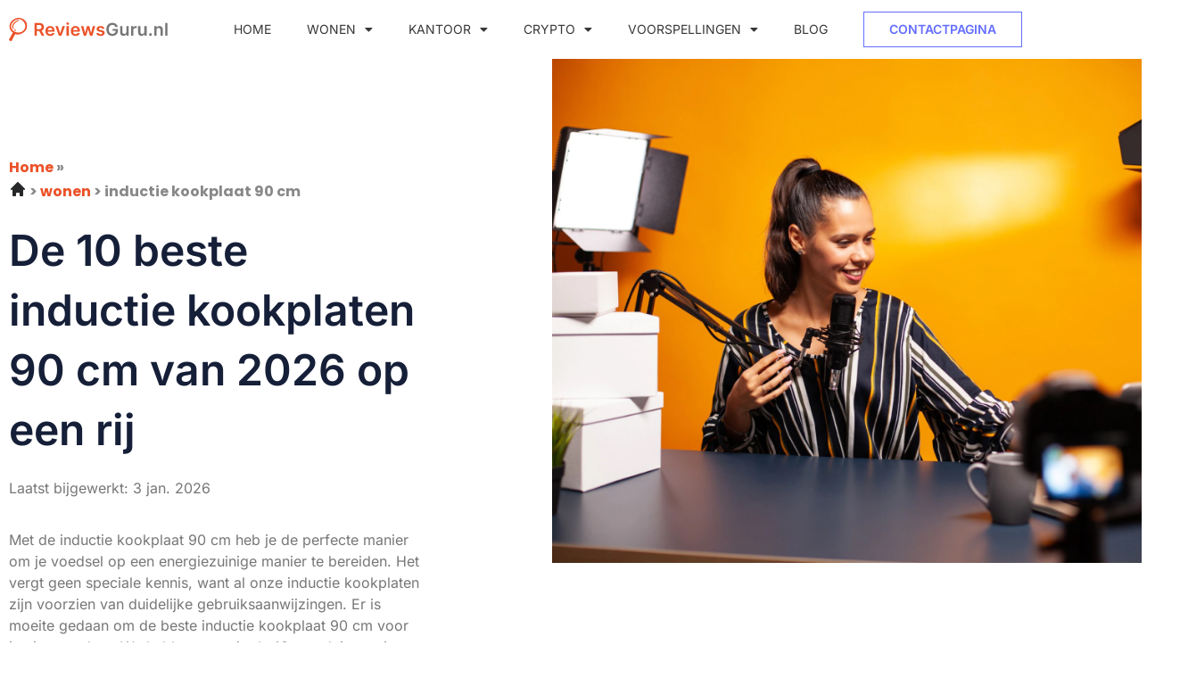

--- FILE ---
content_type: text/html; charset=UTF-8
request_url: https://reviewgurus.nl/beste-inductie-kookplaat-90-cm/
body_size: 23896
content:
<!doctype html>
<html lang="nl-NL">
<head>
	<meta charset="UTF-8">
	<meta name="viewport" content="width=device-width, initial-scale=1">
	<link rel="profile" href="https://gmpg.org/xfn/11">
	<meta name='robots' content='index, follow, max-image-preview:large, max-snippet:-1, max-video-preview:-1' />

	<!-- This site is optimized with the Yoast SEO plugin v26.7 - https://yoast.com/wordpress/plugins/seo/ -->
	<title>Top 10 beste inductie kookplaten 90 cm - Beste inductie kookplaat 90 cm van 2026</title>
	<meta name="description" content="Bekijk onze top 3 beste inductie kookplaten 90 cm. 1. Inductie beschermer Bloemen Paardenbloem Stilleven - Natuur Inductie beschermingsmat 60x52 cm Afdekplaat voor kookplaat. 2. Inductie beschermer Marmer Goud - Luxe Marmerlook Inductie fornuis Afdekplaat 60x52 cm Kookplaat Afdekplaat voor. 3. AEG IKE95454IB Ingebouwd 90 cm Inductiekookplaat zones 5 zone(s)." />
	<link rel="canonical" href="https://reviewgurus.nl/beste-inductie-kookplaat-90-cm/" />
	<meta property="og:locale" content="nl_NL" />
	<meta property="og:type" content="article" />
	<meta property="og:title" content="Top 10 beste inductie kookplaten 90 cm - Beste inductie kookplaat 90 cm van 2026" />
	<meta property="og:description" content="Bekijk onze top 3 beste inductie kookplaten 90 cm. 1. Inductie beschermer Bloemen Paardenbloem Stilleven - Natuur Inductie beschermingsmat 60x52 cm Afdekplaat voor kookplaat. 2. Inductie beschermer Marmer Goud - Luxe Marmerlook Inductie fornuis Afdekplaat 60x52 cm Kookplaat Afdekplaat voor. 3. AEG IKE95454IB Ingebouwd 90 cm Inductiekookplaat zones 5 zone(s)." />
	<meta property="og:url" content="https://reviewgurus.nl/beste-inductie-kookplaat-90-cm/" />
	<meta property="og:site_name" content="reviewgurus.nl" />
	<meta property="article:published_time" content="2023-01-11T00:00:00+01:00" />
	<meta property="article:modified_time" content="2026-01-03T00:00:00+01:00" />
	<meta property="og:image" content="https://reviewgurus.nl/wp-content/uploads/2023/01/unsplash_YqFz7UMm8qE-4.jpg" />
	<meta property="og:image:width" content="828" />
	<meta property="og:image:height" content="664" />
	<meta property="og:image:type" content="image/jpeg" />
	<meta name="twitter:card" content="summary_large_image" />
	<meta name="twitter:label1" content="Geschatte leestijd" />
	<meta name="twitter:data1" content="8 minuten" />
	<script type="application/ld+json" class="yoast-schema-graph">{
	    "@context": "https://schema.org",
	    "@graph": [
	        {
	            "@type": "WebPage",
	            "@id": "https://reviewgurus.nl/beste-inductie-kookplaat-90-cm/#website",
	            "url": "https://reviewgurus.nl/beste-inductie-kookplaat-90-cm/",
	            "name": "Top 10 inductie kookplaten 90 cm",
	            "isPartOf": {
	                "@id": "https://reviewgurus.nl/#website"
	            },
	            "primaryImageOfPage": {
	                "@id": "https://reviewgurus.nl/beste-inductie-kookplaat-90-cm/#primaryimage"
	            },
	            "image": {
	                "@id": "https://reviewgurus.nl/zb_mp_product/#primaryimage"
	            },
	            "thumbnailUrl": "https://reviewgurus.nl/wp-content/uploads/2023/01/unsplash_YqFz7UMm8qE-4.jpg",
	            "datePublished": "2023-01-11T12:38:17+00:00",
	            "dateModified": "2025-12-12T03:10:31+00:00",
	            "description": "Bekijk onze top 3 beste [zb_mp_mv]. 1. [zb_mp_producttitel1] 2. [zb_mp_producttitel2] 3. [zb_mp_producttitel3]",
	            "breadcrumb": {
	                "@id": "https://reviewgurus.nl/beste-inductie-kookplaat-90-cm/#breadcrumb"
	            },
	            "inLanguage": "nl-NL",
	            "potentialAction": [
	                {
	                    "@type": "ReadAction",
	                    "target": [
	                        "https://reviewgurus.nl/beste-inductie-kookplaat-90-cm/"
	                    ]
	                }
	            ]
	        },
	        {
	            "@type": "ImageObject",
	            "inLanguage": "nl-NL",
	            "@id": "https://reviewgurus.nl/beste-inductie-kookplaat-90-cm/#primaryimage",
	            "url": "https://reviewgurus.nl/wp-content/uploads/2023/01/unsplash_YqFz7UMm8qE-4.jpg",
	            "contentUrl": "https://reviewgurus.nl/wp-content/uploads/2023/01/unsplash_YqFz7UMm8qE-4.jpg",
	            "width": 828,
	            "height": 664
	        },
	        {
	            "@type": "BreadcrumbList",
	            "@id": "https://reviewgurus.nl/beste-inductie-kookplaat-90-cm/#breadcrumb",
	            "itemListElement": [
	                {
	                    "@type": "ListItem",
	                    "position": 1,
	                    "name": "Home",
	                    "item": "https://reviewgurus.nl/"
	                },
	                {
	                    "@type": "ListItem",
	                    "position": 2,
	                    "name": "Top 10 inductie kookplaten 90 cm"
	                }
	            ]
	        },
	        {
	            "@type": "WebSite",
	            "@id": "https://reviewgurus.nl/#website",
	            "url": "https://reviewgurus.nl/",
	            "name": "reviewgurus.nl",
	            "description": "reviewgurus.nl",
	            "potentialAction": [
	                {
	                    "@type": "SearchAction",
	                    "target": {
	                        "@type": "EntryPoint",
	                        "urlTemplate": "https://reviewgurus.nl/?s={search_term_string}"
	                    },
	                    "query-input": {
	                        "@type": "PropertyValueSpecification",
	                        "valueRequired": true,
	                        "valueName": "search_term_string"
	                    }
	                }
	            ],
	            "inLanguage": "nl-NL"
	        }
	    ]
	}</script>
	<!-- / Yoast SEO plugin. -->


<link href='https://fonts.gstatic.com' crossorigin rel='preconnect' />
<link rel="alternate" type="application/rss+xml" title="reviewgurus.nl &raquo; feed" href="https://reviewgurus.nl/feed/" />
<link rel="alternate" type="application/rss+xml" title="reviewgurus.nl &raquo; reacties feed" href="https://reviewgurus.nl/comments/feed/" />
<link rel="alternate" title="oEmbed (JSON)" type="application/json+oembed" href="https://reviewgurus.nl/wp-json/oembed/1.0/embed?url=https%3A%2F%2Freviewgurus.nl%2Fzb_mp_product%2F" />
<link rel="alternate" title="oEmbed (XML)" type="text/xml+oembed" href="https://reviewgurus.nl/wp-json/oembed/1.0/embed?url=https%3A%2F%2Freviewgurus.nl%2Fzb_mp_product%2F&#038;format=xml" />
<style id='wp-img-auto-sizes-contain-inline-css'>
img:is([sizes=auto i],[sizes^="auto," i]){contain-intrinsic-size:3000px 1500px}
/*# sourceURL=wp-img-auto-sizes-contain-inline-css */
</style>
<style id='wp-emoji-styles-inline-css'>

	img.wp-smiley, img.emoji {
		display: inline !important;
		border: none !important;
		box-shadow: none !important;
		height: 1em !important;
		width: 1em !important;
		margin: 0 0.07em !important;
		vertical-align: -0.1em !important;
		background: none !important;
		padding: 0 !important;
	}
/*# sourceURL=wp-emoji-styles-inline-css */
</style>
<style id='global-styles-inline-css'>
:root{--wp--preset--aspect-ratio--square: 1;--wp--preset--aspect-ratio--4-3: 4/3;--wp--preset--aspect-ratio--3-4: 3/4;--wp--preset--aspect-ratio--3-2: 3/2;--wp--preset--aspect-ratio--2-3: 2/3;--wp--preset--aspect-ratio--16-9: 16/9;--wp--preset--aspect-ratio--9-16: 9/16;--wp--preset--color--black: #000000;--wp--preset--color--cyan-bluish-gray: #abb8c3;--wp--preset--color--white: #ffffff;--wp--preset--color--pale-pink: #f78da7;--wp--preset--color--vivid-red: #cf2e2e;--wp--preset--color--luminous-vivid-orange: #ff6900;--wp--preset--color--luminous-vivid-amber: #fcb900;--wp--preset--color--light-green-cyan: #7bdcb5;--wp--preset--color--vivid-green-cyan: #00d084;--wp--preset--color--pale-cyan-blue: #8ed1fc;--wp--preset--color--vivid-cyan-blue: #0693e3;--wp--preset--color--vivid-purple: #9b51e0;--wp--preset--gradient--vivid-cyan-blue-to-vivid-purple: linear-gradient(135deg,rgb(6,147,227) 0%,rgb(155,81,224) 100%);--wp--preset--gradient--light-green-cyan-to-vivid-green-cyan: linear-gradient(135deg,rgb(122,220,180) 0%,rgb(0,208,130) 100%);--wp--preset--gradient--luminous-vivid-amber-to-luminous-vivid-orange: linear-gradient(135deg,rgb(252,185,0) 0%,rgb(255,105,0) 100%);--wp--preset--gradient--luminous-vivid-orange-to-vivid-red: linear-gradient(135deg,rgb(255,105,0) 0%,rgb(207,46,46) 100%);--wp--preset--gradient--very-light-gray-to-cyan-bluish-gray: linear-gradient(135deg,rgb(238,238,238) 0%,rgb(169,184,195) 100%);--wp--preset--gradient--cool-to-warm-spectrum: linear-gradient(135deg,rgb(74,234,220) 0%,rgb(151,120,209) 20%,rgb(207,42,186) 40%,rgb(238,44,130) 60%,rgb(251,105,98) 80%,rgb(254,248,76) 100%);--wp--preset--gradient--blush-light-purple: linear-gradient(135deg,rgb(255,206,236) 0%,rgb(152,150,240) 100%);--wp--preset--gradient--blush-bordeaux: linear-gradient(135deg,rgb(254,205,165) 0%,rgb(254,45,45) 50%,rgb(107,0,62) 100%);--wp--preset--gradient--luminous-dusk: linear-gradient(135deg,rgb(255,203,112) 0%,rgb(199,81,192) 50%,rgb(65,88,208) 100%);--wp--preset--gradient--pale-ocean: linear-gradient(135deg,rgb(255,245,203) 0%,rgb(182,227,212) 50%,rgb(51,167,181) 100%);--wp--preset--gradient--electric-grass: linear-gradient(135deg,rgb(202,248,128) 0%,rgb(113,206,126) 100%);--wp--preset--gradient--midnight: linear-gradient(135deg,rgb(2,3,129) 0%,rgb(40,116,252) 100%);--wp--preset--font-size--small: 13px;--wp--preset--font-size--medium: 20px;--wp--preset--font-size--large: 36px;--wp--preset--font-size--x-large: 42px;--wp--preset--spacing--20: 0.44rem;--wp--preset--spacing--30: 0.67rem;--wp--preset--spacing--40: 1rem;--wp--preset--spacing--50: 1.5rem;--wp--preset--spacing--60: 2.25rem;--wp--preset--spacing--70: 3.38rem;--wp--preset--spacing--80: 5.06rem;--wp--preset--shadow--natural: 6px 6px 9px rgba(0, 0, 0, 0.2);--wp--preset--shadow--deep: 12px 12px 50px rgba(0, 0, 0, 0.4);--wp--preset--shadow--sharp: 6px 6px 0px rgba(0, 0, 0, 0.2);--wp--preset--shadow--outlined: 6px 6px 0px -3px rgb(255, 255, 255), 6px 6px rgb(0, 0, 0);--wp--preset--shadow--crisp: 6px 6px 0px rgb(0, 0, 0);}:root { --wp--style--global--content-size: 800px;--wp--style--global--wide-size: 1200px; }:where(body) { margin: 0; }.wp-site-blocks > .alignleft { float: left; margin-right: 2em; }.wp-site-blocks > .alignright { float: right; margin-left: 2em; }.wp-site-blocks > .aligncenter { justify-content: center; margin-left: auto; margin-right: auto; }:where(.wp-site-blocks) > * { margin-block-start: 24px; margin-block-end: 0; }:where(.wp-site-blocks) > :first-child { margin-block-start: 0; }:where(.wp-site-blocks) > :last-child { margin-block-end: 0; }:root { --wp--style--block-gap: 24px; }:root :where(.is-layout-flow) > :first-child{margin-block-start: 0;}:root :where(.is-layout-flow) > :last-child{margin-block-end: 0;}:root :where(.is-layout-flow) > *{margin-block-start: 24px;margin-block-end: 0;}:root :where(.is-layout-constrained) > :first-child{margin-block-start: 0;}:root :where(.is-layout-constrained) > :last-child{margin-block-end: 0;}:root :where(.is-layout-constrained) > *{margin-block-start: 24px;margin-block-end: 0;}:root :where(.is-layout-flex){gap: 24px;}:root :where(.is-layout-grid){gap: 24px;}.is-layout-flow > .alignleft{float: left;margin-inline-start: 0;margin-inline-end: 2em;}.is-layout-flow > .alignright{float: right;margin-inline-start: 2em;margin-inline-end: 0;}.is-layout-flow > .aligncenter{margin-left: auto !important;margin-right: auto !important;}.is-layout-constrained > .alignleft{float: left;margin-inline-start: 0;margin-inline-end: 2em;}.is-layout-constrained > .alignright{float: right;margin-inline-start: 2em;margin-inline-end: 0;}.is-layout-constrained > .aligncenter{margin-left: auto !important;margin-right: auto !important;}.is-layout-constrained > :where(:not(.alignleft):not(.alignright):not(.alignfull)){max-width: var(--wp--style--global--content-size);margin-left: auto !important;margin-right: auto !important;}.is-layout-constrained > .alignwide{max-width: var(--wp--style--global--wide-size);}body .is-layout-flex{display: flex;}.is-layout-flex{flex-wrap: wrap;align-items: center;}.is-layout-flex > :is(*, div){margin: 0;}body .is-layout-grid{display: grid;}.is-layout-grid > :is(*, div){margin: 0;}body{padding-top: 0px;padding-right: 0px;padding-bottom: 0px;padding-left: 0px;}a:where(:not(.wp-element-button)){text-decoration: underline;}:root :where(.wp-element-button, .wp-block-button__link){background-color: #32373c;border-width: 0;color: #fff;font-family: inherit;font-size: inherit;font-style: inherit;font-weight: inherit;letter-spacing: inherit;line-height: inherit;padding-top: calc(0.667em + 2px);padding-right: calc(1.333em + 2px);padding-bottom: calc(0.667em + 2px);padding-left: calc(1.333em + 2px);text-decoration: none;text-transform: inherit;}.has-black-color{color: var(--wp--preset--color--black) !important;}.has-cyan-bluish-gray-color{color: var(--wp--preset--color--cyan-bluish-gray) !important;}.has-white-color{color: var(--wp--preset--color--white) !important;}.has-pale-pink-color{color: var(--wp--preset--color--pale-pink) !important;}.has-vivid-red-color{color: var(--wp--preset--color--vivid-red) !important;}.has-luminous-vivid-orange-color{color: var(--wp--preset--color--luminous-vivid-orange) !important;}.has-luminous-vivid-amber-color{color: var(--wp--preset--color--luminous-vivid-amber) !important;}.has-light-green-cyan-color{color: var(--wp--preset--color--light-green-cyan) !important;}.has-vivid-green-cyan-color{color: var(--wp--preset--color--vivid-green-cyan) !important;}.has-pale-cyan-blue-color{color: var(--wp--preset--color--pale-cyan-blue) !important;}.has-vivid-cyan-blue-color{color: var(--wp--preset--color--vivid-cyan-blue) !important;}.has-vivid-purple-color{color: var(--wp--preset--color--vivid-purple) !important;}.has-black-background-color{background-color: var(--wp--preset--color--black) !important;}.has-cyan-bluish-gray-background-color{background-color: var(--wp--preset--color--cyan-bluish-gray) !important;}.has-white-background-color{background-color: var(--wp--preset--color--white) !important;}.has-pale-pink-background-color{background-color: var(--wp--preset--color--pale-pink) !important;}.has-vivid-red-background-color{background-color: var(--wp--preset--color--vivid-red) !important;}.has-luminous-vivid-orange-background-color{background-color: var(--wp--preset--color--luminous-vivid-orange) !important;}.has-luminous-vivid-amber-background-color{background-color: var(--wp--preset--color--luminous-vivid-amber) !important;}.has-light-green-cyan-background-color{background-color: var(--wp--preset--color--light-green-cyan) !important;}.has-vivid-green-cyan-background-color{background-color: var(--wp--preset--color--vivid-green-cyan) !important;}.has-pale-cyan-blue-background-color{background-color: var(--wp--preset--color--pale-cyan-blue) !important;}.has-vivid-cyan-blue-background-color{background-color: var(--wp--preset--color--vivid-cyan-blue) !important;}.has-vivid-purple-background-color{background-color: var(--wp--preset--color--vivid-purple) !important;}.has-black-border-color{border-color: var(--wp--preset--color--black) !important;}.has-cyan-bluish-gray-border-color{border-color: var(--wp--preset--color--cyan-bluish-gray) !important;}.has-white-border-color{border-color: var(--wp--preset--color--white) !important;}.has-pale-pink-border-color{border-color: var(--wp--preset--color--pale-pink) !important;}.has-vivid-red-border-color{border-color: var(--wp--preset--color--vivid-red) !important;}.has-luminous-vivid-orange-border-color{border-color: var(--wp--preset--color--luminous-vivid-orange) !important;}.has-luminous-vivid-amber-border-color{border-color: var(--wp--preset--color--luminous-vivid-amber) !important;}.has-light-green-cyan-border-color{border-color: var(--wp--preset--color--light-green-cyan) !important;}.has-vivid-green-cyan-border-color{border-color: var(--wp--preset--color--vivid-green-cyan) !important;}.has-pale-cyan-blue-border-color{border-color: var(--wp--preset--color--pale-cyan-blue) !important;}.has-vivid-cyan-blue-border-color{border-color: var(--wp--preset--color--vivid-cyan-blue) !important;}.has-vivid-purple-border-color{border-color: var(--wp--preset--color--vivid-purple) !important;}.has-vivid-cyan-blue-to-vivid-purple-gradient-background{background: var(--wp--preset--gradient--vivid-cyan-blue-to-vivid-purple) !important;}.has-light-green-cyan-to-vivid-green-cyan-gradient-background{background: var(--wp--preset--gradient--light-green-cyan-to-vivid-green-cyan) !important;}.has-luminous-vivid-amber-to-luminous-vivid-orange-gradient-background{background: var(--wp--preset--gradient--luminous-vivid-amber-to-luminous-vivid-orange) !important;}.has-luminous-vivid-orange-to-vivid-red-gradient-background{background: var(--wp--preset--gradient--luminous-vivid-orange-to-vivid-red) !important;}.has-very-light-gray-to-cyan-bluish-gray-gradient-background{background: var(--wp--preset--gradient--very-light-gray-to-cyan-bluish-gray) !important;}.has-cool-to-warm-spectrum-gradient-background{background: var(--wp--preset--gradient--cool-to-warm-spectrum) !important;}.has-blush-light-purple-gradient-background{background: var(--wp--preset--gradient--blush-light-purple) !important;}.has-blush-bordeaux-gradient-background{background: var(--wp--preset--gradient--blush-bordeaux) !important;}.has-luminous-dusk-gradient-background{background: var(--wp--preset--gradient--luminous-dusk) !important;}.has-pale-ocean-gradient-background{background: var(--wp--preset--gradient--pale-ocean) !important;}.has-electric-grass-gradient-background{background: var(--wp--preset--gradient--electric-grass) !important;}.has-midnight-gradient-background{background: var(--wp--preset--gradient--midnight) !important;}.has-small-font-size{font-size: var(--wp--preset--font-size--small) !important;}.has-medium-font-size{font-size: var(--wp--preset--font-size--medium) !important;}.has-large-font-size{font-size: var(--wp--preset--font-size--large) !important;}.has-x-large-font-size{font-size: var(--wp--preset--font-size--x-large) !important;}
:root :where(.wp-block-pullquote){font-size: 1.5em;line-height: 1.6;}
/*# sourceURL=global-styles-inline-css */
</style>
<link rel='stylesheet' id='hello-elementor-css' href='https://reviewgurus.nl/wp-content/themes/hello-elementor/assets/css/reset.css?ver=3.4.5' media='all' />
<link rel='stylesheet' id='hello-elementor-theme-style-css' href='https://reviewgurus.nl/wp-content/themes/hello-elementor/assets/css/theme.css?ver=3.4.5' media='all' />
<link rel='stylesheet' id='hello-elementor-header-footer-css' href='https://reviewgurus.nl/wp-content/themes/hello-elementor/assets/css/header-footer.css?ver=3.4.5' media='all' />
<link rel='stylesheet' id='elementor-frontend-css' href='https://reviewgurus.nl/wp-content/plugins/elementor/assets/css/frontend.min.css?ver=3.34.1' media='all' />
<link rel='stylesheet' id='elementor-post-8-css' href='https://reviewgurus.nl/wp-content/uploads/elementor/css/post-8.css?ver=1767842734' media='all' />
<link rel='stylesheet' id='widget-image-css' href='https://reviewgurus.nl/wp-content/plugins/elementor/assets/css/widget-image.min.css?ver=3.34.1' media='all' />
<link rel='stylesheet' id='widget-nav-menu-css' href='https://reviewgurus.nl/wp-content/plugins/elementor-pro/assets/css/widget-nav-menu.min.css?ver=3.34.0' media='all' />
<link rel='stylesheet' id='widget-social-icons-css' href='https://reviewgurus.nl/wp-content/plugins/elementor/assets/css/widget-social-icons.min.css?ver=3.34.1' media='all' />
<link rel='stylesheet' id='e-apple-webkit-css' href='https://reviewgurus.nl/wp-content/plugins/elementor/assets/css/conditionals/apple-webkit.min.css?ver=3.34.1' media='all' />
<link rel='stylesheet' id='widget-heading-css' href='https://reviewgurus.nl/wp-content/plugins/elementor/assets/css/widget-heading.min.css?ver=3.34.1' media='all' />
<link rel='stylesheet' id='widget-posts-css' href='https://reviewgurus.nl/wp-content/plugins/elementor-pro/assets/css/widget-posts.min.css?ver=3.34.0' media='all' />
<link rel='stylesheet' id='elementor-icons-css' href='https://reviewgurus.nl/wp-content/plugins/elementor/assets/lib/eicons/css/elementor-icons.min.css?ver=5.45.0' media='all' />
<link rel='stylesheet' id='widget-breadcrumbs-css' href='https://reviewgurus.nl/wp-content/plugins/elementor-pro/assets/css/widget-breadcrumbs.min.css?ver=3.34.0' media='all' />
<link rel='stylesheet' id='widget-table-of-contents-css' href='https://reviewgurus.nl/wp-content/plugins/elementor-pro/assets/css/widget-table-of-contents.min.css?ver=3.34.0' media='all' />
<link rel='stylesheet' id='widget-star-rating-css' href='https://reviewgurus.nl/wp-content/plugins/elementor/assets/css/widget-star-rating.min.css?ver=3.34.1' media='all' />
<link rel='stylesheet' id='widget-accordion-css' href='https://reviewgurus.nl/wp-content/plugins/elementor/assets/css/widget-accordion.min.css?ver=3.34.1' media='all' />
<link rel='stylesheet' id='elementor-post-29-css' href='https://reviewgurus.nl/wp-content/uploads/elementor/css/post-29.css?ver=1767848215' media='all' />
<link rel='stylesheet' id='elementor-post-10-css' href='https://reviewgurus.nl/wp-content/uploads/elementor/css/post-10.css?ver=1767842735' media='all' />
<link rel='stylesheet' id='elementor-post-13-css' href='https://reviewgurus.nl/wp-content/uploads/elementor/css/post-13.css?ver=1767842735' media='all' />
<link rel='stylesheet' id='elementor-gf-local-inter-css' href='https://reviewgurus.nl/wp-content/uploads/elementor/google-fonts/css/inter.css?ver=1742228899' media='all' />
<link rel='stylesheet' id='elementor-gf-local-poppins-css' href='https://reviewgurus.nl/wp-content/uploads/elementor/google-fonts/css/poppins.css?ver=1742229154' media='all' />
<link rel='stylesheet' id='elementor-icons-shared-0-css' href='https://reviewgurus.nl/wp-content/plugins/elementor/assets/lib/font-awesome/css/fontawesome.min.css?ver=5.15.3' media='all' />
<link rel='stylesheet' id='elementor-icons-fa-brands-css' href='https://reviewgurus.nl/wp-content/plugins/elementor/assets/lib/font-awesome/css/brands.min.css?ver=5.15.3' media='all' />
<link rel='stylesheet' id='elementor-icons-fa-solid-css' href='https://reviewgurus.nl/wp-content/plugins/elementor/assets/lib/font-awesome/css/solid.min.css?ver=5.15.3' media='all' />
<script src="https://reviewgurus.nl/wp-includes/js/jquery/jquery.min.js?ver=3.7.1" id="jquery-core-js"></script>
<script src="https://reviewgurus.nl/wp-includes/js/jquery/jquery-migrate.min.js?ver=3.4.1" id="jquery-migrate-js"></script>
<link rel="https://api.w.org/" href="https://reviewgurus.nl/wp-json/" /><link rel="alternate" title="JSON" type="application/json" href="https://reviewgurus.nl/wp-json/wp/v2/pages/29" /><link rel="EditURI" type="application/rsd+xml" title="RSD" href="https://reviewgurus.nl/xmlrpc.php?rsd" />
<meta name="generator" content="WordPress 6.9" />
<link rel='shortlink' href='https://reviewgurus.nl/?p=29' />
<meta name="generator" content="Elementor 3.34.1; features: additional_custom_breakpoints; settings: css_print_method-external, google_font-enabled, font_display-swap">

<!-- Google tag (gtag.js) -->
<script async src="https://www.googletagmanager.com/gtag/js?id=G-MPYGBE6VPT"></script>
<script>
  window.dataLayer = window.dataLayer || [];
  function gtag(){dataLayer.push(arguments);}
  gtag('js', new Date());

  gtag('config', 'G-MPYGBE6VPT');
</script>

			<style>
				.e-con.e-parent:nth-of-type(n+4):not(.e-lazyloaded):not(.e-no-lazyload),
				.e-con.e-parent:nth-of-type(n+4):not(.e-lazyloaded):not(.e-no-lazyload) * {
					background-image: none !important;
				}
				@media screen and (max-height: 1024px) {
					.e-con.e-parent:nth-of-type(n+3):not(.e-lazyloaded):not(.e-no-lazyload),
					.e-con.e-parent:nth-of-type(n+3):not(.e-lazyloaded):not(.e-no-lazyload) * {
						background-image: none !important;
					}
				}
				@media screen and (max-height: 640px) {
					.e-con.e-parent:nth-of-type(n+2):not(.e-lazyloaded):not(.e-no-lazyload),
					.e-con.e-parent:nth-of-type(n+2):not(.e-lazyloaded):not(.e-no-lazyload) * {
						background-image: none !important;
					}
				}
			</style>
			<link rel="icon" href="https://reviewgurus.nl/wp-content/uploads/2023/11/Favicon-reviewguru.jpg" sizes="32x32" />
<link rel="icon" href="https://reviewgurus.nl/wp-content/uploads/2023/11/Favicon-reviewguru.jpg" sizes="192x192" />
<link rel="apple-touch-icon" href="https://reviewgurus.nl/wp-content/uploads/2023/11/Favicon-reviewguru.jpg" />
<meta name="msapplication-TileImage" content="https://reviewgurus.nl/wp-content/uploads/2023/11/Favicon-reviewguru.jpg" />
</head>
<body class="wp-singular page-template page-template-elementor_header_footer page page-id-29 wp-embed-responsive wp-theme-hello-elementor hello-elementor-default elementor-default elementor-template-full-width elementor-kit-8 elementor-page elementor-page-29">


<a class="skip-link screen-reader-text" href="#content">Ga naar de inhoud</a>

		<header data-elementor-type="header" data-elementor-id="10" class="elementor elementor-10 elementor-location-header" data-elementor-post-type="elementor_library">
					<section class="elementor-section elementor-top-section elementor-element elementor-element-192a6fff elementor-section-boxed elementor-section-height-default elementor-section-height-default" data-id="192a6fff" data-element_type="section" data-settings="{&quot;background_background&quot;:&quot;classic&quot;}">
						<div class="elementor-container elementor-column-gap-default">
					<div class="elementor-column elementor-col-33 elementor-top-column elementor-element elementor-element-2829f914" data-id="2829f914" data-element_type="column" data-settings="{&quot;background_background&quot;:&quot;classic&quot;}">
			<div class="elementor-widget-wrap elementor-element-populated">
						<div class="elementor-element elementor-element-58ebb73a elementor-widget elementor-widget-image" data-id="58ebb73a" data-element_type="widget" data-widget_type="image.default">
				<div class="elementor-widget-container">
																<a href="https://reviewgurus.nl">
							<img width="1" height="1" src="https://reviewgurus.nl/wp-content/uploads/2023/01/Frame-581.svg" class="attachment-large size-large wp-image-47" alt="" />								</a>
															</div>
				</div>
					</div>
		</div>
				<div class="elementor-column elementor-col-33 elementor-top-column elementor-element elementor-element-3dc8b62e" data-id="3dc8b62e" data-element_type="column">
			<div class="elementor-widget-wrap elementor-element-populated">
						<div class="elementor-element elementor-element-4b9126d6 elementor-nav-menu__align-end elementor-nav-menu--stretch elementor-widget__width-initial elementor-nav-menu--dropdown-tablet elementor-nav-menu__text-align-aside elementor-nav-menu--toggle elementor-nav-menu--burger elementor-widget elementor-widget-nav-menu" data-id="4b9126d6" data-element_type="widget" data-settings="{&quot;full_width&quot;:&quot;stretch&quot;,&quot;layout&quot;:&quot;horizontal&quot;,&quot;submenu_icon&quot;:{&quot;value&quot;:&quot;&lt;i class=\&quot;fas fa-caret-down\&quot; aria-hidden=\&quot;true\&quot;&gt;&lt;\/i&gt;&quot;,&quot;library&quot;:&quot;fa-solid&quot;},&quot;toggle&quot;:&quot;burger&quot;}" data-widget_type="nav-menu.default">
				<div class="elementor-widget-container">
								<nav aria-label="Menu" class="elementor-nav-menu--main elementor-nav-menu__container elementor-nav-menu--layout-horizontal e--pointer-none">
				<ul id="menu-1-4b9126d6" class="elementor-nav-menu"><li class="menu-item menu-item-type-post_type menu-item-object-page menu-item-home menu-item-284"><a href="https://reviewgurus.nl/" class="elementor-item">Home</a></li>
<li class="menu-item menu-item-type-custom menu-item-object-custom menu-item-has-children menu-item-327"><a href="https://reviewgurus.nl/wonen/" class="elementor-item">Wonen</a>
<ul class="sub-menu elementor-nav-menu--dropdown">
	<li class="menu-item menu-item-type-custom menu-item-object-custom menu-item-334"><a href="https://reviewgurus.nl/beste-broodrooster-met-tostiklem/" class="elementor-sub-item">Broodrooster met tostiklem</a></li>
	<li class="menu-item menu-item-type-custom menu-item-object-custom menu-item-336"><a href="https://reviewgurus.nl/beste-combimagnetron-vrijstaand/" class="elementor-sub-item">Combimagnetron vrijstaand</a></li>
	<li class="menu-item menu-item-type-custom menu-item-object-custom menu-item-328"><a href="https://reviewgurus.nl/beste-beveiligingscamera-buiten/" class="elementor-sub-item">Beveiligingscamera buiten</a></li>
	<li class="menu-item menu-item-type-custom menu-item-object-custom menu-item-337"><a href="https://reviewgurus.nl/beste-blender-voor-smoothies/" class="elementor-sub-item">Blender voor smoothies</a></li>
	<li class="menu-item menu-item-type-custom menu-item-object-custom menu-item-333"><a href="https://reviewgurus.nl/beste-energiezuinige-koelkast/" class="elementor-sub-item">Energiezuinige koelkast</a></li>
	<li class="menu-item menu-item-type-custom menu-item-object-custom menu-item-335"><a href="https://reviewgurus.nl/beste-pizzarette-6-persoons/" class="elementor-sub-item">Pizzarette 6 persoons</a></li>
	<li class="menu-item menu-item-type-custom menu-item-object-custom menu-item-331"><a href="https://reviewgurus.nl/beste-draadloze-staafmixer/" class="elementor-sub-item">Draadloze staafmixer</a></li>
	<li class="menu-item menu-item-type-custom menu-item-object-custom menu-item-329"><a href="https://reviewgurus.nl/beste-wekker-met-projectie/" class="elementor-sub-item">Wekker met projectie</a></li>
	<li class="menu-item menu-item-type-custom menu-item-object-custom menu-item-330"><a href="https://reviewgurus.nl/beste-balkon-parasol/" class="elementor-sub-item">Balkon parasol</a></li>
	<li class="menu-item menu-item-type-custom menu-item-object-custom menu-item-332"><a href="https://reviewgurus.nl/beste-airfryer-xxl/" class="elementor-sub-item">Airfryer XXL</a></li>
</ul>
</li>
<li class="menu-item menu-item-type-custom menu-item-object-custom menu-item-has-children menu-item-338"><a href="https://reviewgurus.nl/kantoor/" class="elementor-item">Kantoor</a>
<ul class="sub-menu elementor-nav-menu--dropdown">
	<li class="menu-item menu-item-type-custom menu-item-object-custom menu-item-344"><a href="https://reviewgurus.nl/beste-laptop-met-touchscreen/" class="elementor-sub-item">Laptop met touchscreen</a></li>
	<li class="menu-item menu-item-type-custom menu-item-object-custom menu-item-345"><a href="https://reviewgurus.nl/beste-draadloze-toetsenbord/" class="elementor-sub-item">Draadloze toetsenbord</a></li>
	<li class="menu-item menu-item-type-custom menu-item-object-custom menu-item-343"><a href="https://reviewgurus.nl/beste-uitwisbaar-notitieboek/" class="elementor-sub-item">Uitwisbaar notitieboek</a></li>
	<li class="menu-item menu-item-type-custom menu-item-object-custom menu-item-340"><a href="https://reviewgurus.nl/beste-laptop-rugzak-dames/" class="elementor-sub-item">Laptop rugzak dames</a></li>
	<li class="menu-item menu-item-type-custom menu-item-object-custom menu-item-341"><a href="https://reviewgurus.nl/beste-laptop-rugzak-heren/" class="elementor-sub-item">Laptop rugzak heren</a></li>
	<li class="menu-item menu-item-type-custom menu-item-object-custom menu-item-342"><a href="https://reviewgurus.nl/beste-digitaal-notitieboek/" class="elementor-sub-item">Digitaal notitieboek</a></li>
	<li class="menu-item menu-item-type-custom menu-item-object-custom menu-item-346"><a href="https://reviewgurus.nl/beste-vergrootglas/" class="elementor-sub-item">Vergrootglas</a></li>
	<li class="menu-item menu-item-type-custom menu-item-object-custom menu-item-339"><a href="https://reviewgurus.nl/beste-whiteboard/" class="elementor-sub-item">Whiteboard</a></li>
	<li class="menu-item menu-item-type-custom menu-item-object-custom menu-item-347"><a href="https://reviewgurus.nl/beste-bureaulamp/" class="elementor-sub-item">Bureaulamp</a></li>
	<li class="menu-item menu-item-type-custom menu-item-object-custom menu-item-348"><a href="https://reviewgurus.nl/beste-notitieboek/" class="elementor-sub-item">Notitieboek</a></li>
</ul>
</li>
<li class="menu-item menu-item-type-custom menu-item-object-custom menu-item-has-children menu-item-23115"><a href="https://reviewgurus.nl/cryptocurrency/" class="elementor-item">Crypto</a>
<ul class="sub-menu elementor-nav-menu--dropdown">
	<li class="menu-item menu-item-type-custom menu-item-object-custom menu-item-23122"><a href="https://reviewgurus.nl/staked-ether-wallet/" class="elementor-sub-item">Lido Staked Ether</a></li>
	<li class="menu-item menu-item-type-custom menu-item-object-custom menu-item-23114"><a href="https://reviewgurus.nl/wrapped-bitcoin-wallet/" class="elementor-sub-item">Wrapped Bitcoin</a></li>
	<li class="menu-item menu-item-type-custom menu-item-object-custom menu-item-23120"><a href="https://reviewgurus.nl/avalanche-2-wallet/" class="elementor-sub-item">Avalanche</a></li>
	<li class="menu-item menu-item-type-custom menu-item-object-custom menu-item-23119"><a href="https://reviewgurus.nl/shiba-inu-wallet/" class="elementor-sub-item">Shiba Inu</a></li>
	<li class="menu-item menu-item-type-custom menu-item-object-custom menu-item-23116"><a href="https://reviewgurus.nl/chainlink-wallet/" class="elementor-sub-item">Chainlink</a></li>
	<li class="menu-item menu-item-type-custom menu-item-object-custom menu-item-23118"><a href="https://reviewgurus.nl/polkadot-wallet/" class="elementor-sub-item">Polkadot</a></li>
	<li class="menu-item menu-item-type-custom menu-item-object-custom menu-item-23121"><a href="https://reviewgurus.nl/cardano-wallet/" class="elementor-sub-item">Cardano</a></li>
	<li class="menu-item menu-item-type-custom menu-item-object-custom menu-item-23117"><a href="https://reviewgurus.nl/tron-wallet/" class="elementor-sub-item">TRON</a></li>
	<li class="menu-item menu-item-type-custom menu-item-object-custom menu-item-23123"><a href="https://reviewgurus.nl/usd-coin-wallet/" class="elementor-sub-item">USDC</a></li>
	<li class="menu-item menu-item-type-custom menu-item-object-custom menu-item-23124"><a href="https://reviewgurus.nl/ripple-wallet/" class="elementor-sub-item">XRP</a></li>
</ul>
</li>
<li class="menu-item menu-item-type-custom menu-item-object-custom menu-item-has-children menu-item-23125"><a class="elementor-item">Voorspellingen</a>
<ul class="sub-menu elementor-nav-menu--dropdown">
	<li class="menu-item menu-item-type-custom menu-item-object-custom menu-item-23133"><a href="https://reviewgurus.nl/immutable-x-wallet/" class="elementor-sub-item">Immutable</a></li>
	<li class="menu-item menu-item-type-custom menu-item-object-custom menu-item-23135"><a href="https://reviewgurus.nl/the-graph-wallet/" class="elementor-sub-item">The Graph</a></li>
	<li class="menu-item menu-item-type-custom menu-item-object-custom menu-item-23130"><a href="https://reviewgurus.nl/arbitrum-wallet/" class="elementor-sub-item">Arbitrum</a></li>
	<li class="menu-item menu-item-type-custom menu-item-object-custom menu-item-23132"><a href="https://reviewgurus.nl/bittensor-wallet/" class="elementor-sub-item">Bittensor</a></li>
	<li class="menu-item menu-item-type-custom menu-item-object-custom menu-item-23131"><a href="https://reviewgurus.nl/render-token-wallet/" class="elementor-sub-item">Render</a></li>
	<li class="menu-item menu-item-type-custom menu-item-object-custom menu-item-23128"><a href="https://reviewgurus.nl/ethena-wallet/" class="elementor-sub-item">Ethena</a></li>
	<li class="menu-item menu-item-type-custom menu-item-object-custom menu-item-23134"><a href="https://reviewgurus.nl/stellar-wallet/" class="elementor-sub-item">Stellar</a></li>
	<li class="menu-item menu-item-type-custom menu-item-object-custom menu-item-23126"><a href="https://reviewgurus.nl/ecash-wallet/" class="elementor-sub-item">eCash</a></li>
	<li class="menu-item menu-item-type-custom menu-item-object-custom menu-item-23127"><a href="https://reviewgurus.nl/gatechain-token-wallet/" class="elementor-sub-item">Gate</a></li>
	<li class="menu-item menu-item-type-custom menu-item-object-custom menu-item-23129"><a href="https://reviewgurus.nl/coredaoorg-wallet/" class="elementor-sub-item">Core</a></li>
</ul>
</li>
<li class="menu-item menu-item-type-post_type menu-item-object-page menu-item-285"><a href="https://reviewgurus.nl/blog/" class="elementor-item">Blog</a></li>
</ul>			</nav>
					<div class="elementor-menu-toggle" role="button" tabindex="0" aria-label="Menu toggle" aria-expanded="false">
			<i aria-hidden="true" role="presentation" class="elementor-menu-toggle__icon--open eicon-menu-bar"></i><i aria-hidden="true" role="presentation" class="elementor-menu-toggle__icon--close eicon-close"></i>		</div>
					<nav class="elementor-nav-menu--dropdown elementor-nav-menu__container" aria-hidden="true">
				<ul id="menu-2-4b9126d6" class="elementor-nav-menu"><li class="menu-item menu-item-type-post_type menu-item-object-page menu-item-home menu-item-284"><a href="https://reviewgurus.nl/" class="elementor-item" tabindex="-1">Home</a></li>
<li class="menu-item menu-item-type-custom menu-item-object-custom menu-item-has-children menu-item-327"><a href="https://reviewgurus.nl/wonen/" class="elementor-item" tabindex="-1">Wonen</a>
<ul class="sub-menu elementor-nav-menu--dropdown">
	<li class="menu-item menu-item-type-custom menu-item-object-custom menu-item-334"><a href="https://reviewgurus.nl/beste-broodrooster-met-tostiklem/" class="elementor-sub-item" tabindex="-1">Broodrooster met tostiklem</a></li>
	<li class="menu-item menu-item-type-custom menu-item-object-custom menu-item-336"><a href="https://reviewgurus.nl/beste-combimagnetron-vrijstaand/" class="elementor-sub-item" tabindex="-1">Combimagnetron vrijstaand</a></li>
	<li class="menu-item menu-item-type-custom menu-item-object-custom menu-item-328"><a href="https://reviewgurus.nl/beste-beveiligingscamera-buiten/" class="elementor-sub-item" tabindex="-1">Beveiligingscamera buiten</a></li>
	<li class="menu-item menu-item-type-custom menu-item-object-custom menu-item-337"><a href="https://reviewgurus.nl/beste-blender-voor-smoothies/" class="elementor-sub-item" tabindex="-1">Blender voor smoothies</a></li>
	<li class="menu-item menu-item-type-custom menu-item-object-custom menu-item-333"><a href="https://reviewgurus.nl/beste-energiezuinige-koelkast/" class="elementor-sub-item" tabindex="-1">Energiezuinige koelkast</a></li>
	<li class="menu-item menu-item-type-custom menu-item-object-custom menu-item-335"><a href="https://reviewgurus.nl/beste-pizzarette-6-persoons/" class="elementor-sub-item" tabindex="-1">Pizzarette 6 persoons</a></li>
	<li class="menu-item menu-item-type-custom menu-item-object-custom menu-item-331"><a href="https://reviewgurus.nl/beste-draadloze-staafmixer/" class="elementor-sub-item" tabindex="-1">Draadloze staafmixer</a></li>
	<li class="menu-item menu-item-type-custom menu-item-object-custom menu-item-329"><a href="https://reviewgurus.nl/beste-wekker-met-projectie/" class="elementor-sub-item" tabindex="-1">Wekker met projectie</a></li>
	<li class="menu-item menu-item-type-custom menu-item-object-custom menu-item-330"><a href="https://reviewgurus.nl/beste-balkon-parasol/" class="elementor-sub-item" tabindex="-1">Balkon parasol</a></li>
	<li class="menu-item menu-item-type-custom menu-item-object-custom menu-item-332"><a href="https://reviewgurus.nl/beste-airfryer-xxl/" class="elementor-sub-item" tabindex="-1">Airfryer XXL</a></li>
</ul>
</li>
<li class="menu-item menu-item-type-custom menu-item-object-custom menu-item-has-children menu-item-338"><a href="https://reviewgurus.nl/kantoor/" class="elementor-item" tabindex="-1">Kantoor</a>
<ul class="sub-menu elementor-nav-menu--dropdown">
	<li class="menu-item menu-item-type-custom menu-item-object-custom menu-item-344"><a href="https://reviewgurus.nl/beste-laptop-met-touchscreen/" class="elementor-sub-item" tabindex="-1">Laptop met touchscreen</a></li>
	<li class="menu-item menu-item-type-custom menu-item-object-custom menu-item-345"><a href="https://reviewgurus.nl/beste-draadloze-toetsenbord/" class="elementor-sub-item" tabindex="-1">Draadloze toetsenbord</a></li>
	<li class="menu-item menu-item-type-custom menu-item-object-custom menu-item-343"><a href="https://reviewgurus.nl/beste-uitwisbaar-notitieboek/" class="elementor-sub-item" tabindex="-1">Uitwisbaar notitieboek</a></li>
	<li class="menu-item menu-item-type-custom menu-item-object-custom menu-item-340"><a href="https://reviewgurus.nl/beste-laptop-rugzak-dames/" class="elementor-sub-item" tabindex="-1">Laptop rugzak dames</a></li>
	<li class="menu-item menu-item-type-custom menu-item-object-custom menu-item-341"><a href="https://reviewgurus.nl/beste-laptop-rugzak-heren/" class="elementor-sub-item" tabindex="-1">Laptop rugzak heren</a></li>
	<li class="menu-item menu-item-type-custom menu-item-object-custom menu-item-342"><a href="https://reviewgurus.nl/beste-digitaal-notitieboek/" class="elementor-sub-item" tabindex="-1">Digitaal notitieboek</a></li>
	<li class="menu-item menu-item-type-custom menu-item-object-custom menu-item-346"><a href="https://reviewgurus.nl/beste-vergrootglas/" class="elementor-sub-item" tabindex="-1">Vergrootglas</a></li>
	<li class="menu-item menu-item-type-custom menu-item-object-custom menu-item-339"><a href="https://reviewgurus.nl/beste-whiteboard/" class="elementor-sub-item" tabindex="-1">Whiteboard</a></li>
	<li class="menu-item menu-item-type-custom menu-item-object-custom menu-item-347"><a href="https://reviewgurus.nl/beste-bureaulamp/" class="elementor-sub-item" tabindex="-1">Bureaulamp</a></li>
	<li class="menu-item menu-item-type-custom menu-item-object-custom menu-item-348"><a href="https://reviewgurus.nl/beste-notitieboek/" class="elementor-sub-item" tabindex="-1">Notitieboek</a></li>
</ul>
</li>
<li class="menu-item menu-item-type-custom menu-item-object-custom menu-item-has-children menu-item-23115"><a href="https://reviewgurus.nl/cryptocurrency/" class="elementor-item" tabindex="-1">Crypto</a>
<ul class="sub-menu elementor-nav-menu--dropdown">
	<li class="menu-item menu-item-type-custom menu-item-object-custom menu-item-23122"><a href="https://reviewgurus.nl/staked-ether-wallet/" class="elementor-sub-item" tabindex="-1">Lido Staked Ether</a></li>
	<li class="menu-item menu-item-type-custom menu-item-object-custom menu-item-23114"><a href="https://reviewgurus.nl/wrapped-bitcoin-wallet/" class="elementor-sub-item" tabindex="-1">Wrapped Bitcoin</a></li>
	<li class="menu-item menu-item-type-custom menu-item-object-custom menu-item-23120"><a href="https://reviewgurus.nl/avalanche-2-wallet/" class="elementor-sub-item" tabindex="-1">Avalanche</a></li>
	<li class="menu-item menu-item-type-custom menu-item-object-custom menu-item-23119"><a href="https://reviewgurus.nl/shiba-inu-wallet/" class="elementor-sub-item" tabindex="-1">Shiba Inu</a></li>
	<li class="menu-item menu-item-type-custom menu-item-object-custom menu-item-23116"><a href="https://reviewgurus.nl/chainlink-wallet/" class="elementor-sub-item" tabindex="-1">Chainlink</a></li>
	<li class="menu-item menu-item-type-custom menu-item-object-custom menu-item-23118"><a href="https://reviewgurus.nl/polkadot-wallet/" class="elementor-sub-item" tabindex="-1">Polkadot</a></li>
	<li class="menu-item menu-item-type-custom menu-item-object-custom menu-item-23121"><a href="https://reviewgurus.nl/cardano-wallet/" class="elementor-sub-item" tabindex="-1">Cardano</a></li>
	<li class="menu-item menu-item-type-custom menu-item-object-custom menu-item-23117"><a href="https://reviewgurus.nl/tron-wallet/" class="elementor-sub-item" tabindex="-1">TRON</a></li>
	<li class="menu-item menu-item-type-custom menu-item-object-custom menu-item-23123"><a href="https://reviewgurus.nl/usd-coin-wallet/" class="elementor-sub-item" tabindex="-1">USDC</a></li>
	<li class="menu-item menu-item-type-custom menu-item-object-custom menu-item-23124"><a href="https://reviewgurus.nl/ripple-wallet/" class="elementor-sub-item" tabindex="-1">XRP</a></li>
</ul>
</li>
<li class="menu-item menu-item-type-custom menu-item-object-custom menu-item-has-children menu-item-23125"><a class="elementor-item" tabindex="-1">Voorspellingen</a>
<ul class="sub-menu elementor-nav-menu--dropdown">
	<li class="menu-item menu-item-type-custom menu-item-object-custom menu-item-23133"><a href="https://reviewgurus.nl/immutable-x-wallet/" class="elementor-sub-item" tabindex="-1">Immutable</a></li>
	<li class="menu-item menu-item-type-custom menu-item-object-custom menu-item-23135"><a href="https://reviewgurus.nl/the-graph-wallet/" class="elementor-sub-item" tabindex="-1">The Graph</a></li>
	<li class="menu-item menu-item-type-custom menu-item-object-custom menu-item-23130"><a href="https://reviewgurus.nl/arbitrum-wallet/" class="elementor-sub-item" tabindex="-1">Arbitrum</a></li>
	<li class="menu-item menu-item-type-custom menu-item-object-custom menu-item-23132"><a href="https://reviewgurus.nl/bittensor-wallet/" class="elementor-sub-item" tabindex="-1">Bittensor</a></li>
	<li class="menu-item menu-item-type-custom menu-item-object-custom menu-item-23131"><a href="https://reviewgurus.nl/render-token-wallet/" class="elementor-sub-item" tabindex="-1">Render</a></li>
	<li class="menu-item menu-item-type-custom menu-item-object-custom menu-item-23128"><a href="https://reviewgurus.nl/ethena-wallet/" class="elementor-sub-item" tabindex="-1">Ethena</a></li>
	<li class="menu-item menu-item-type-custom menu-item-object-custom menu-item-23134"><a href="https://reviewgurus.nl/stellar-wallet/" class="elementor-sub-item" tabindex="-1">Stellar</a></li>
	<li class="menu-item menu-item-type-custom menu-item-object-custom menu-item-23126"><a href="https://reviewgurus.nl/ecash-wallet/" class="elementor-sub-item" tabindex="-1">eCash</a></li>
	<li class="menu-item menu-item-type-custom menu-item-object-custom menu-item-23127"><a href="https://reviewgurus.nl/gatechain-token-wallet/" class="elementor-sub-item" tabindex="-1">Gate</a></li>
	<li class="menu-item menu-item-type-custom menu-item-object-custom menu-item-23129"><a href="https://reviewgurus.nl/coredaoorg-wallet/" class="elementor-sub-item" tabindex="-1">Core</a></li>
</ul>
</li>
<li class="menu-item menu-item-type-post_type menu-item-object-page menu-item-285"><a href="https://reviewgurus.nl/blog/" class="elementor-item" tabindex="-1">Blog</a></li>
</ul>			</nav>
						</div>
				</div>
					</div>
		</div>
				<div class="elementor-column elementor-col-33 elementor-top-column elementor-element elementor-element-1ad928f8 elementor-hidden-tablet elementor-hidden-mobile" data-id="1ad928f8" data-element_type="column">
			<div class="elementor-widget-wrap elementor-element-populated">
						<div class="elementor-element elementor-element-72ed2ca5 elementor-align-justify elementor-widget elementor-widget-button" data-id="72ed2ca5" data-element_type="widget" data-widget_type="button.default">
				<div class="elementor-widget-container">
									<div class="elementor-button-wrapper">
					<a class="elementor-button elementor-button-link elementor-size-sm" href="https://reviewgurus.nl/contact/">
						<span class="elementor-button-content-wrapper">
									<span class="elementor-button-text">Contactpagina</span>
					</span>
					</a>
				</div>
								</div>
				</div>
					</div>
		</div>
					</div>
		</section>
				</header>
				<div data-elementor-type="wp-page" data-elementor-id="29" class="elementor elementor-29" data-elementor-post-type="page">
						<section class="elementor-section elementor-top-section elementor-element elementor-element-604d07a3 elementor-section-height-min-height elementor-section-items-top elementor-section-boxed elementor-section-height-default" data-id="604d07a3" data-element_type="section" data-settings="{&quot;background_background&quot;:&quot;classic&quot;}">
							<div class="elementor-background-overlay"></div>
							<div class="elementor-container elementor-column-gap-default">
					<div class="elementor-column elementor-col-50 elementor-top-column elementor-element elementor-element-27ea452e" data-id="27ea452e" data-element_type="column">
			<div class="elementor-widget-wrap elementor-element-populated">
						<div class="elementor-element elementor-element-5fa18f13 elementor-align-left elementor-widget elementor-widget-breadcrumbs" data-id="5fa18f13" data-element_type="widget" data-widget_type="breadcrumbs.default">
				<div class="elementor-widget-container">
					<p id="breadcrumbs"><span><span><a href="https://reviewgurus.nl/">Home</a></span> » <span class="breadcrumb_last" aria-current="page"><style>
    .zbmp-breadcrumb {
        list-style-type: none;
        padding-left: 0;
    }

    .zbmp-breadcrumb li {
        display: inline-block;
    }

    .zbmp-breadcrumb li::after {
        content: ' > ';
    }

    .zbmp-breadcrumb li:last-child::after {
        content: '';
    }

    .zbmp-breadcrumb .breadcrumb-home {
        text-decoration: none;
    }

    .zbmp-breadcrumb .breadcrumb-home::before {
        background-image: url("[data-uri]");
        background-size: 20px;
        display: inline-block;
        width: 20px;
        height: 20px;
        position: relative;
        top: 2px;
        content: '';
    }
</style>
<ol class="zbmp-breadcrumb" itemscope itemtype="https://schema.org/BreadcrumbList">
  <li itemprop="itemListElement" itemscope itemtype="https://schema.org/ListItem">
    <a class="breadcrumb-home" itemprop='item' href="https://reviewgurus.nl">
      <meta itemprop="name" content="Home" />
    </a>
    <meta itemprop="position" content="1"/>
  </li>
          <li itemprop="itemListElement" itemscope itemtype="https://schema.org/ListItem">
          <a itemprop='item' href='https://reviewgurus.nl/wonen/'><span itemprop='name'>wonen</span></a>        <meta itemprop="position" content="2"/>
      </li>
          <li itemprop="itemListElement" itemscope itemtype="https://schema.org/ListItem">
          <span itemprop='name'>inductie kookplaat 90 cm</span>        <meta itemprop="position" content="3"/>
      </li>
    </ol></span></span></p>				</div>
				</div>
				<div class="elementor-element elementor-element-3521d8e1 elementor-widget-tablet__width-inherit elementor-widget__width-inherit elementor-widget-mobile__width-inherit elementor-widget elementor-widget-heading" data-id="3521d8e1" data-element_type="widget" data-widget_type="heading.default">
				<div class="elementor-widget-container">
					<h1 class="elementor-heading-title elementor-size-default">De 10 beste inductie kookplaten 90 cm van 2026 op een rij</h1>				</div>
				</div>
				<div class="elementor-element elementor-element-d048297 elementor-widget elementor-widget-text-editor" data-id="d048297" data-element_type="widget" data-widget_type="text-editor.default">
				<div class="elementor-widget-container">
									<p>Laatst bijgewerkt: 3 jan. 2026</p>								</div>
				</div>
				<div class="elementor-element elementor-element-c920227 elementor-widget elementor-widget-text-editor" data-id="c920227" data-element_type="widget" data-widget_type="text-editor.default">
				<div class="elementor-widget-container">
									<p>Met de inductie kookplaat 90 cm heb je de perfecte manier om je voedsel op een energiezuinige manier te bereiden. Het vergt geen speciale kennis, want al onze inductie kookplaten zijn voorzien van duidelijke gebruiksaanwijzingen. Er is moeite gedaan om de beste inductie kookplaat 90 cm voor je uit te zoeken. We hebben voor je de 10 populaire opties voor inductie kookplaat 90 cm doorgeploegd zodat je precies kunt zien wat je krijgt. Krijg meer informatie en kies eenvoudig de beste inductie kookplaat 90 cm om in je keuken te hebben!</p><p>Wanneer je zoekt op de beste 10 inductie kookplaten 90 cm, kom je op onze website terecht. Wij onderzoeken en vergelijken inductie kookplaten 90 cm grondig, waarbij we kijken naar verschillende factoren zoals kwaliteit, prijs, en gebruikersbeoordelingen. Hieruit komt een top 10 van de beste inductie kookplaten 90 cm, zorgvuldig samengesteld om jou te helpen bij je keuze. Gemak voor jou staat voorop en wij doen dit onderzoek met veel plezier en toewijding. Vertrouw op onze expertise voor jouw beste keuze.</p>								</div>
				</div>
				<div class="elementor-element elementor-element-329a6bd1 elementor-align-left elementor-widget elementor-widget-button" data-id="329a6bd1" data-element_type="widget" data-widget_type="button.default">
				<div class="elementor-widget-container">
									<div class="elementor-button-wrapper">
					<a class="elementor-button elementor-button-link elementor-size-md" href="#top10" target="_blank">
						<span class="elementor-button-content-wrapper">
									<span class="elementor-button-text">Ga naar de top 10 beste inductie kookplaten 90 cm</span>
					</span>
					</a>
				</div>
								</div>
				</div>
					</div>
		</div>
				<div class="elementor-column elementor-col-50 elementor-top-column elementor-element elementor-element-427c5b41" data-id="427c5b41" data-element_type="column">
			<div class="elementor-widget-wrap elementor-element-populated">
						<div class="elementor-element elementor-element-22cfd793 elementor-widget elementor-widget-image" data-id="22cfd793" data-element_type="widget" data-widget_type="image.default">
				<div class="elementor-widget-container">
															<img fetchpriority="high" decoding="async" width="800" height="642" src="https://reviewgurus.nl/wp-content/uploads/2023/01/unsplash_YqFz7UMm8qE-4.jpg" class="attachment-large size-large wp-image-67" alt="" srcset="https://reviewgurus.nl/wp-content/uploads/2023/01/unsplash_YqFz7UMm8qE-4.jpg 828w, https://reviewgurus.nl/wp-content/uploads/2023/01/unsplash_YqFz7UMm8qE-4-300x241.jpg 300w, https://reviewgurus.nl/wp-content/uploads/2023/01/unsplash_YqFz7UMm8qE-4-768x616.jpg 768w" sizes="(max-width: 800px) 100vw, 800px" />															</div>
				</div>
					</div>
		</div>
					</div>
		</section>
				<section class="elementor-section elementor-top-section elementor-element elementor-element-46990a31 elementor-section-boxed elementor-section-height-default elementor-section-height-default" data-id="46990a31" data-element_type="section" data-settings="{&quot;background_background&quot;:&quot;classic&quot;}">
						<div class="elementor-container elementor-column-gap-default">
					<div class="elementor-column elementor-col-50 elementor-top-column elementor-element elementor-element-5a7f4fbc" data-id="5a7f4fbc" data-element_type="column">
			<div class="elementor-widget-wrap elementor-element-populated">
						<div class="elementor-element elementor-element-1402639c elementor-widget elementor-widget-image" data-id="1402639c" data-element_type="widget" data-widget_type="image.default">
				<div class="elementor-widget-container">
															<img decoding="async" width="300" height="300" src="https://reviewgurus.nl/wp-content/uploads/2023/03/undefined-12-300x300.jpeg" class="attachment-medium size-medium wp-image-96" alt="" srcset="https://reviewgurus.nl/wp-content/uploads/2023/03/undefined-12-300x300.jpeg 300w, https://reviewgurus.nl/wp-content/uploads/2023/03/undefined-12.jpeg 1024w, https://reviewgurus.nl/wp-content/uploads/2023/03/undefined-12-150x150.jpeg 150w, https://reviewgurus.nl/wp-content/uploads/2023/03/undefined-12-768x768.jpeg 768w" sizes="(max-width: 300px) 100vw, 300px" />															</div>
				</div>
					</div>
		</div>
				<div class="elementor-column elementor-col-50 elementor-top-column elementor-element elementor-element-63bdac4a" data-id="63bdac4a" data-element_type="column">
			<div class="elementor-widget-wrap elementor-element-populated">
						<section class="elementor-section elementor-inner-section elementor-element elementor-element-36fc36e1 elementor-section-boxed elementor-section-height-default elementor-section-height-default" data-id="36fc36e1" data-element_type="section">
						<div class="elementor-container elementor-column-gap-default">
					<div class="elementor-column elementor-col-100 elementor-inner-column elementor-element elementor-element-2fa14358" data-id="2fa14358" data-element_type="column">
			<div class="elementor-widget-wrap elementor-element-populated">
						<div class="elementor-element elementor-element-7f9f2d89 elementor-widget elementor-widget-heading" data-id="7f9f2d89" data-element_type="widget" data-widget_type="heading.default">
				<div class="elementor-widget-container">
					<p class="elementor-heading-title elementor-size-default">Amy</p>				</div>
				</div>
				<div class="elementor-element elementor-element-3912df71 elementor-widget__width-inherit elementor-widget-mobile__width-inherit elementor-widget elementor-widget-text-editor" data-id="3912df71" data-element_type="widget" data-widget_type="text-editor.default">
				<div class="elementor-widget-container">
									<p>Hi, ik ben Amy en ik vergelijk voor jou inductie kookplaten 90 cm die te koop zijn. Er is een enorm groot aanbod aan inductie kookplaten 90 cm, met verschillende prijspunten en functies, en wij van reviewguru.nl snappen dat je soms door de bomen het bos niet meer ziet. Dat is waar wij de oplossing bieden, door onze expertise en grondige analyse te gebruiken. Wij stellen een top 10 beste inductie kookplaten 90 cm samen, inclusief gedetailleerde beoordelingen en vergelijkingen, zodat de keuze voor jou gemakkelijker en overzichtelijker wordt.</p>								</div>
				</div>
				<div class="elementor-element elementor-element-31f6b94a e-grid-align-left e-grid-align-mobile-left elementor-shape-rounded elementor-grid-0 elementor-widget elementor-widget-social-icons" data-id="31f6b94a" data-element_type="widget" data-widget_type="social-icons.default">
				<div class="elementor-widget-container">
							<div class="elementor-social-icons-wrapper elementor-grid" role="list">
							<span class="elementor-grid-item" role="listitem">
					<a class="elementor-icon elementor-social-icon elementor-social-icon-facebook elementor-repeater-item-280a342" target="_blank">
						<span class="elementor-screen-only">Facebook</span>
						<i aria-hidden="true" class="fab fa-facebook"></i>					</a>
				</span>
							<span class="elementor-grid-item" role="listitem">
					<a class="elementor-icon elementor-social-icon elementor-social-icon-instagram elementor-repeater-item-d9569ee" target="_blank">
						<span class="elementor-screen-only">Instagram</span>
						<i aria-hidden="true" class="fab fa-instagram"></i>					</a>
				</span>
							<span class="elementor-grid-item" role="listitem">
					<a class="elementor-icon elementor-social-icon elementor-social-icon-twitter elementor-repeater-item-25d05f9" target="_blank">
						<span class="elementor-screen-only">Twitter</span>
						<i aria-hidden="true" class="fab fa-twitter"></i>					</a>
				</span>
							<span class="elementor-grid-item" role="listitem">
					<a class="elementor-icon elementor-social-icon elementor-social-icon-youtube elementor-repeater-item-8ab87b8" target="_blank">
						<span class="elementor-screen-only">Youtube</span>
						<i aria-hidden="true" class="fab fa-youtube"></i>					</a>
				</span>
					</div>
						</div>
				</div>
					</div>
		</div>
					</div>
		</section>
					</div>
		</div>
					</div>
		</section>
				<section class="elementor-section elementor-top-section elementor-element elementor-element-59276288 elementor-section-boxed elementor-section-height-default elementor-section-height-default" data-id="59276288" data-element_type="section" data-settings="{&quot;background_background&quot;:&quot;classic&quot;}">
						<div class="elementor-container elementor-column-gap-default">
					<div class="elementor-column elementor-col-33 elementor-top-column elementor-element elementor-element-3a4b132b" data-id="3a4b132b" data-element_type="column">
			<div class="elementor-widget-wrap elementor-element-populated">
						<div class="elementor-element elementor-element-21e7b05b elementor-widget elementor-widget-table-of-contents" data-id="21e7b05b" data-element_type="widget" data-settings="{&quot;headings_by_tags&quot;:[&quot;h2&quot;,&quot;h3&quot;,&quot;h4&quot;],&quot;exclude_headings_by_selector&quot;:[],&quot;marker_view&quot;:&quot;bullets&quot;,&quot;icon&quot;:{&quot;value&quot;:&quot;&quot;,&quot;library&quot;:&quot;&quot;},&quot;no_headings_message&quot;:&quot;Er zijn geen kopteksten gevonden op deze pagina.&quot;,&quot;min_height&quot;:{&quot;unit&quot;:&quot;px&quot;,&quot;size&quot;:&quot;&quot;,&quot;sizes&quot;:[]},&quot;min_height_tablet&quot;:{&quot;unit&quot;:&quot;px&quot;,&quot;size&quot;:&quot;&quot;,&quot;sizes&quot;:[]},&quot;min_height_mobile&quot;:{&quot;unit&quot;:&quot;px&quot;,&quot;size&quot;:&quot;&quot;,&quot;sizes&quot;:[]}}" data-widget_type="table-of-contents.default">
				<div class="elementor-widget-container">
									<div class="elementor-toc__header">
						<h4 class="elementor-toc__header-title">
				Inhoudsopgave			</h4>
								</div>
				<div id="elementor-toc__21e7b05b" class="elementor-toc__body">
			<div class="elementor-toc__spinner-container">
				<i class="elementor-toc__spinner eicon-animation-spin eicon-loading" aria-hidden="true"></i>			</div>
		</div>
						</div>
				</div>
					</div>
		</div>
				<div class="elementor-column elementor-col-66 elementor-top-column elementor-element elementor-element-2ca57f96" data-id="2ca57f96" data-element_type="column">
			<div class="elementor-widget-wrap elementor-element-populated">
						<div class="elementor-element elementor-element-69dfdc26 elementor-widget elementor-widget-heading" data-id="69dfdc26" data-element_type="widget" id="top10" data-widget_type="heading.default">
				<div class="elementor-widget-container">
					<h2 class="elementor-heading-title elementor-size-default">10 reviews van goede inductie kookplaten 90 cm [best getest in 2026]</h2>				</div>
				</div>
				<div class="elementor-element elementor-element-a0950bd elementor-widget elementor-widget-text-editor" data-id="a0950bd" data-element_type="widget" data-widget_type="text-editor.default">
				<div class="elementor-widget-container">
									<p>Lees snel onze gehele top 10 beste inductie kookplaten 90 cm. Wij denken dat je na het lezen van onze 10 favorieten een goede keuze kan maken voor jezelf. Na ons onderzoek vind jij voor jezelf de beste inductie kookplaat 90 cm.</p><p>De top 10 inductie kookplaten 90 cm is handig voor consumenten die zelf niet veel tijd hebben om onderzoek te doen om te ontdekken wat kwaliteitproducten in een bepaalde categorie zijn.</p><p>Wij hebben er ons beroep van gemaakt om voortdurend onderzoek te doen naar populaire producten zoals de inductie kookplaten 90 cm, maar wat is de beste inductie kookplaat 90 cm? Deze vind je direct hieronder op nummer 1 uit onze inductie kookplaten 90 cm test.</p>								</div>
				</div>
				<section class="elementor-section elementor-inner-section elementor-element elementor-element-32137d57 elementor-section-boxed elementor-section-height-default elementor-section-height-default" data-id="32137d57" data-element_type="section" data-settings="{&quot;background_background&quot;:&quot;classic&quot;}">
						<div class="elementor-container elementor-column-gap-default">
					<div class="elementor-column elementor-col-50 elementor-inner-column elementor-element elementor-element-30d9b08b" data-id="30d9b08b" data-element_type="column">
			<div class="elementor-widget-wrap elementor-element-populated">
						<div class="elementor-element elementor-element-69318486 elementor-widget elementor-widget-text-editor" data-id="69318486" data-element_type="widget" data-widget_type="text-editor.default">
				<div class="elementor-widget-container">
									<img loading="lazy" decoding="async" class="size-medium wp-image-2237 alignleft" style="background: #000000;" src="https://images.myfreeimagehost.com/bol-com/04c8d77f-288d-4d29-820e-d97c5161df0b" alt="" width="309" height="350" />								</div>
				</div>
					</div>
		</div>
				<div class="elementor-column elementor-col-50 elementor-inner-column elementor-element elementor-element-408824c0" data-id="408824c0" data-element_type="column">
			<div class="elementor-widget-wrap elementor-element-populated">
						<div class="elementor-element elementor-element-75de5c0d elementor-widget__width-inherit elementor-widget-tablet__width-inherit elementor-widget-mobile__width-inherit elementor-widget elementor-widget-heading" data-id="75de5c0d" data-element_type="widget" id="product1" data-widget_type="heading.default">
				<div class="elementor-widget-container">
					<h3 class="elementor-heading-title elementor-size-default">1. Inductie beschermer Bloemen Paardenbloem Stilleven - Natuur Inductie beschermingsmat 60x52 cm Afdekplaat voor kookplaat. ~ inductie kookplaten 90 cm beste getest!</h3>				</div>
				</div>
				<div class="elementor-element elementor-element-1ae02516 elementor--star-style-star_fontawesome elementor-widget elementor-widget-star-rating" data-id="1ae02516" data-element_type="widget" data-widget_type="star-rating.default">
				<div class="elementor-widget-container">
							<div class="elementor-star-rating__wrapper">
						<div class="elementor-star-rating" itemtype="http://schema.org/Rating" itemscope="" itemprop="reviewRating">
				<i class="elementor-star-full" aria-hidden="true">&#xE934;</i><i class="elementor-star-full" aria-hidden="true">&#xE934;</i><i class="elementor-star-full" aria-hidden="true">&#xE934;</i><i class="elementor-star-full" aria-hidden="true">&#xE934;</i><i class="elementor-star-full" aria-hidden="true">&#xE934;</i>				<span itemprop="ratingValue" class="elementor-screen-only">Waardering 5 van 5</span>
			</div>
		</div>
						</div>
				</div>
				<div class="elementor-element elementor-element-62165d33 elementor-widget__width-inherit elementor-widget-mobile__width-inherit elementor-widget elementor-widget-text-editor" data-id="62165d33" data-element_type="widget" data-widget_type="text-editor.default">
				<div class="elementor-widget-container">
									<p>Met de Inductie beschermer Bloemen Paardenbloem Stilleven - Natuur Inductie beschermingsmat 60x52 cm Afdekplaat voor kookplaat geef je jouw keuken een opvallende twist. Deze prachtige inductie mat bedrukt met een stilleven van bloemen en paardenbloemen geeft je keuken een unieke look. Niet alleen ziet het er mooi uit, ook is deze inductie mat functioneel. De mat beschermt je kookplaat tegen krassen en andere schade. Bovendien biedt de mat extra werkruimte in je keuken. De mat is gemakkelijk op te rollen als je hem even niet nodig hebt, zodat je altijd een opgeruimde keuken hebt. Bestel deze inductie mat nu en geef je keuken een luxe uitstraling!</p>								</div>
				</div>
				<div class="elementor-element elementor-element-61ebcee3 elementor-align-left elementor-widget elementor-widget-button" data-id="61ebcee3" data-element_type="widget" data-widget_type="button.default">
				<div class="elementor-widget-container">
									<div class="elementor-button-wrapper">
					<a class="elementor-button elementor-button-link elementor-size-md" href="https://www.bol.com/nl/nl/p/inductie-beschermer-bloemen-paardenbloemen-stilleven-zwart-wit-natuur-kookplaat-inductiemat-60x52-cm-afdekplaat-voor-kookplaat-inductie-fornuis-inductie-protector-keukenaccessoires-keuken-decoratie/9300000120085966/" target="_blank">
						<span class="elementor-button-content-wrapper">
									<span class="elementor-button-text">Bekijk prijs bij Bol.com</span>
					</span>
					</a>
				</div>
								</div>
				</div>
					</div>
		</div>
					</div>
		</section>
				<section class="elementor-section elementor-inner-section elementor-element elementor-element-17e1a2b0 elementor-section-boxed elementor-section-height-default elementor-section-height-default" data-id="17e1a2b0" data-element_type="section" data-settings="{&quot;background_background&quot;:&quot;classic&quot;}">
						<div class="elementor-container elementor-column-gap-default">
					<div class="elementor-column elementor-col-50 elementor-inner-column elementor-element elementor-element-88496dc" data-id="88496dc" data-element_type="column">
			<div class="elementor-widget-wrap elementor-element-populated">
						<div class="elementor-element elementor-element-183fc4f6 elementor-widget elementor-widget-text-editor" data-id="183fc4f6" data-element_type="widget" data-widget_type="text-editor.default">
				<div class="elementor-widget-container">
									<img loading="lazy" decoding="async" class="size-medium wp-image-2237 alignleft" style="background: #000000; " src="https://images.myfreeimagehost.com/bol-com/294cc3e2-b6d1-46dd-8f3c-200498a50660" alt="" width="309" height="350" />								</div>
				</div>
					</div>
		</div>
				<div class="elementor-column elementor-col-50 elementor-inner-column elementor-element elementor-element-6d91c80f" data-id="6d91c80f" data-element_type="column">
			<div class="elementor-widget-wrap elementor-element-populated">
						<div class="elementor-element elementor-element-24341e0a elementor-widget__width-inherit elementor-widget-tablet__width-inherit elementor-widget-mobile__width-inherit elementor-widget elementor-widget-heading" data-id="24341e0a" data-element_type="widget" id="product2" data-widget_type="heading.default">
				<div class="elementor-widget-container">
					<h3 class="elementor-heading-title elementor-size-default">2. Inductie beschermer Marmer Goud - Luxe Marmerlook Inductie fornuis Afdekplaat 60x52 cm Kookplaat Afdekplaat voor.</h3>				</div>
				</div>
				<div class="elementor-element elementor-element-41e8e76 elementor--star-style-star_fontawesome elementor-widget elementor-widget-star-rating" data-id="41e8e76" data-element_type="widget" data-widget_type="star-rating.default">
				<div class="elementor-widget-container">
							<div class="elementor-star-rating__wrapper">
						<div class="elementor-star-rating" itemtype="http://schema.org/Rating" itemscope="" itemprop="reviewRating">
				<i class="elementor-star-full" aria-hidden="true">&#xE934;</i><i class="elementor-star-full" aria-hidden="true">&#xE934;</i><i class="elementor-star-full" aria-hidden="true">&#xE934;</i><i class="elementor-star-full" aria-hidden="true">&#xE934;</i><i class="elementor-star-full" aria-hidden="true">&#xE934;</i>				<span itemprop="ratingValue" class="elementor-screen-only">Waardering 5 van 5</span>
			</div>
		</div>
						</div>
				</div>
				<div class="elementor-element elementor-element-7013fdb6 elementor-widget__width-inherit elementor-widget-mobile__width-inherit elementor-widget elementor-widget-text-editor" data-id="7013fdb6" data-element_type="widget" data-widget_type="text-editor.default">
				<div class="elementor-widget-container">
									<p>Met de Inductie beschermer Marmer Goud heb je een luxe marmerlook inductie fornuis afdekplaat van 60x52 cm. Deze afdekplaat is gemaakt van hoogwaardig materiaal en is voorzien van een unieke print. Niet alleen is deze inductiebeschermer perfect om je kookplaat tegen krassen en deuken te beschermen, maar het geeft ook een prachtige uitstraling aan je keuken.

Met deze inductiebeschermer heb je niet alleen een prachtige uitstraling, maar ook nog eens extra werkruimte. Als je geen gebruik maakt van je kookplaat, dan kun je de inductiebeschermer erover heen leggen en zo je kookplaat beschermen. Is je kookplaat weer nodig? Dan kun je de inductie mat gemakkelijk oprollen. Upgrade je keuken met deze inductie beschermer en geniet van de luxe marmerlook in je keuken!</p>								</div>
				</div>
				<div class="elementor-element elementor-element-10196323 elementor-align-left elementor-widget elementor-widget-button" data-id="10196323" data-element_type="widget" data-widget_type="button.default">
				<div class="elementor-widget-container">
									<div class="elementor-button-wrapper">
					<a class="elementor-button elementor-button-link elementor-size-md" href="https://www.bol.com/nl/nl/p/inductie-beschermer-marmer-goud-zwart-luxe-marmerlook-inductie-fornuis-afdekplaat-60x52-cm-kookplaat-afdekplaat-voor-kookplaat-inductie-protector-keukenaccessoires-keukendecoratie/9300000122573859/" target="_blank">
						<span class="elementor-button-content-wrapper">
									<span class="elementor-button-text">Bekijk prijs bij Bol.com</span>
					</span>
					</a>
				</div>
								</div>
				</div>
					</div>
		</div>
					</div>
		</section>
				<section class="elementor-section elementor-inner-section elementor-element elementor-element-592aa8fd elementor-section-boxed elementor-section-height-default elementor-section-height-default" data-id="592aa8fd" data-element_type="section" data-settings="{&quot;background_background&quot;:&quot;classic&quot;}">
						<div class="elementor-container elementor-column-gap-default">
					<div class="elementor-column elementor-col-50 elementor-inner-column elementor-element elementor-element-79633bb1" data-id="79633bb1" data-element_type="column">
			<div class="elementor-widget-wrap elementor-element-populated">
						<div class="elementor-element elementor-element-257eb0d3 elementor-widget elementor-widget-text-editor" data-id="257eb0d3" data-element_type="widget" data-widget_type="text-editor.default">
				<div class="elementor-widget-container">
									<img loading="lazy" decoding="async" class="size-medium wp-image-2237 alignleft" style="background: #000;" src="https://images.myfreeimagehost.com/bol-com/294cc3e2-b6d1-46dd-8f3c-200498a50660" alt="" width="309" height="350" />								</div>
				</div>
					</div>
		</div>
				<div class="elementor-column elementor-col-50 elementor-inner-column elementor-element elementor-element-106d3b8a" data-id="106d3b8a" data-element_type="column">
			<div class="elementor-widget-wrap elementor-element-populated">
						<div class="elementor-element elementor-element-77c1ddec elementor-widget__width-inherit elementor-widget-tablet__width-inherit elementor-widget-mobile__width-inherit elementor-widget elementor-widget-heading" data-id="77c1ddec" data-element_type="widget" id="product3" data-widget_type="heading.default">
				<div class="elementor-widget-container">
					<h3 class="elementor-heading-title elementor-size-default">3. AEG IKE95454IB Ingebouwd 90 cm Inductiekookplaat zones 5 zone(s).</h3>				</div>
				</div>
				<div class="elementor-element elementor-element-51f5f2f0 elementor--star-style-star_fontawesome elementor-widget elementor-widget-star-rating" data-id="51f5f2f0" data-element_type="widget" data-widget_type="star-rating.default">
				<div class="elementor-widget-container">
							<div class="elementor-star-rating__wrapper">
						<div class="elementor-star-rating" itemtype="http://schema.org/Rating" itemscope="" itemprop="reviewRating">
				<i class="elementor-star-full" aria-hidden="true">&#xE934;</i><i class="elementor-star-full" aria-hidden="true">&#xE934;</i><i class="elementor-star-full" aria-hidden="true">&#xE934;</i><i class="elementor-star-full" aria-hidden="true">&#xE934;</i><i class="elementor-star-full" aria-hidden="true">&#xE934;</i>				<span itemprop="ratingValue" class="elementor-screen-only">Waardering 5 van 5</span>
			</div>
		</div>
						</div>
				</div>
				<div class="elementor-element elementor-element-4dc7d8a elementor-widget__width-inherit elementor-widget-mobile__width-inherit elementor-widget elementor-widget-text-editor" data-id="4dc7d8a" data-element_type="widget" data-widget_type="text-editor.default">
				<div class="elementor-widget-container">
									<p>Met de AEG IKE95454IB inductiekookplaat heb je de perfecte mix van innovatief design en uitstekende prestaties. De kookplaat heeft een breedte van 90 cm en is uitgerust met 5 kookzones die ieder tot 11.000 watt aan vermogen kunnen leveren. De kookplaat heeft een ingebouwd elektronisch klokje, een touch bediening en een controlepositie aan de bovenzijde. De kookplaat heeft een moderne zwarte kleur en heeft een breedte van 900 mm en een diepte van 510 mm. Daarnaast heeft de AEG IKE95454IB een AC invoer voltage van 220 - 240 V en is hij geschikt voor een installatie compartiment van 88 cm breed. Met deze kookplaat heb je een combinatie van stijl en prestaties in huis.</p>								</div>
				</div>
				<div class="elementor-element elementor-element-279c3ed elementor-align-left elementor-widget elementor-widget-button" data-id="279c3ed" data-element_type="widget" data-widget_type="button.default">
				<div class="elementor-widget-container">
									<div class="elementor-button-wrapper">
					<a class="elementor-button elementor-button-link elementor-size-md" href="https://www.bol.com/nl/nl/p/aeg-ike95454ib-zwart-ingebouwd-90-cm-inductiekookplaat-zones-5-zone/9200000100006546/" target="_blank">
						<span class="elementor-button-content-wrapper">
									<span class="elementor-button-text">Bekijk prijs bij Bol.com</span>
					</span>
					</a>
				</div>
								</div>
				</div>
					</div>
		</div>
					</div>
		</section>
				<div class="elementor-element elementor-element-6960199 elementor-widget elementor-widget-heading" data-id="6960199" data-element_type="widget" data-widget_type="heading.default">
				<div class="elementor-widget-container">
					<h2 class="elementor-heading-title elementor-size-default">Andere goede inductie kookplaat 90 cm producten die uit de test komen [TOP 4 - 10 ]</h2>				</div>
				</div>
				<div class="elementor-element elementor-element-3604e4f elementor-widget elementor-widget-text-editor" data-id="3604e4f" data-element_type="widget" data-widget_type="text-editor.default">
				<div class="elementor-widget-container">
									<p>Tot zover onze top 3 van de beste inductie kookplaten 90 cm. Misschien heb je nu voor jezelf wel al een keuze kunnen maken. Zo niet, dan volgt nu de rest van de top 10. Alle 10 de inductie kookplaten 90 cm vergelijken met elkaar, is de beste manier om voor jezelf na te gaan welke bij je past.</p><p>Lees de beschrijvingen, bekijk de afbeeldingen en check bovendien de prijs door op de buttons onder elke inductie kookplaat 90 cm te klikken. Een inductie kookplaat 90 cm kopen gaat via dezelfde link.</p><p>4.<a href="#product4"> CENDO KR99FI3TS Flex Inductie Kookplaat 90 cm Booster 6 zones.</a><br />5. <a href="#product5">Smeg Universal SI2M7953D kookplaat Ingebouwd 90 cm Inductiekookplaat zones 5 zone(s).</a><br />6. <a href="#product6">iQ700, flexInduction 90x35 cm, touchSlider, facet.</a><br />7. <a href="#product7">Inductiekookplaat Siemens AG EX275FXB1E 90 cm.</a><br />8. <a href="#product8">Bosch PXV975DV1E Serie 8 Inductiekookplaat 90 cm.</a><br />9. <a href="#product9">Siemens iQ700 EX975KXV1E, Ingebouwd, 90 cm, Inductiekookplaat zones, 5 zone(s).</a><br />10. <a href="#product10">Spatscherm Keuken Kookplaat Achterwand Spatwand Fornuis 90x60 cm Inductie mat Keuken Handleiding Inductie beschermer.</a></p>								</div>
				</div>
				<section class="elementor-section elementor-inner-section elementor-element elementor-element-64cfbba2 elementor-section-boxed elementor-section-height-default elementor-section-height-default" data-id="64cfbba2" data-element_type="section" data-settings="{&quot;background_background&quot;:&quot;classic&quot;}">
						<div class="elementor-container elementor-column-gap-default">
					<div class="elementor-column elementor-col-50 elementor-inner-column elementor-element elementor-element-3a6b150" data-id="3a6b150" data-element_type="column">
			<div class="elementor-widget-wrap elementor-element-populated">
						<div class="elementor-element elementor-element-2b3c1607 elementor-widget elementor-widget-text-editor" data-id="2b3c1607" data-element_type="widget" data-widget_type="text-editor.default">
				<div class="elementor-widget-container">
									<img loading="lazy" decoding="async" class="size-medium wp-image-2237 alignleft" style="background: #000;" src="https://images.myfreeimagehost.com/bol-com/69d43c3e-c4b7-4184-8714-c181d64bb03d" alt="" width="309" height="350" />								</div>
				</div>
					</div>
		</div>
				<div class="elementor-column elementor-col-50 elementor-inner-column elementor-element elementor-element-6a8d43d5" data-id="6a8d43d5" data-element_type="column">
			<div class="elementor-widget-wrap elementor-element-populated">
						<div class="elementor-element elementor-element-31170e13 elementor-widget__width-inherit elementor-widget-tablet__width-inherit elementor-widget-mobile__width-inherit elementor-widget elementor-widget-heading" data-id="31170e13" data-element_type="widget" id="product4" data-widget_type="heading.default">
				<div class="elementor-widget-container">
					<h3 class="elementor-heading-title elementor-size-default">4. CENDO KR99FI3TS Flex Inductie Kookplaat 90 cm Booster 6 zones.</h3>				</div>
				</div>
				<div class="elementor-element elementor-element-384a3f0a elementor--star-style-star_fontawesome elementor-widget elementor-widget-star-rating" data-id="384a3f0a" data-element_type="widget" data-widget_type="star-rating.default">
				<div class="elementor-widget-container">
							<div class="elementor-star-rating__wrapper">
						<div class="elementor-star-rating" itemtype="http://schema.org/Rating" itemscope="" itemprop="reviewRating">
				<i class="elementor-star-full" aria-hidden="true">&#xE934;</i><i class="elementor-star-full" aria-hidden="true">&#xE934;</i><i class="elementor-star-full" aria-hidden="true">&#xE934;</i><i class="elementor-star-full" aria-hidden="true">&#xE934;</i><i class="elementor-star-full" aria-hidden="true">&#xE934;</i>				<span itemprop="ratingValue" class="elementor-screen-only">Waardering 5 van 5</span>
			</div>
		</div>
						</div>
				</div>
				<div class="elementor-element elementor-element-96d1c56 elementor-widget__width-inherit elementor-widget-mobile__width-inherit elementor-widget elementor-widget-text-editor" data-id="96d1c56" data-element_type="widget" data-widget_type="text-editor.default">
				<div class="elementor-widget-container">
									<p>De CENDO KR99FI3TS Flex Inductie Kookplaat 90 cm Booster 6 zones biedt de ultieme flexibiliteit bij het koken. Met 6 kookzones, waarvan 1 Booster zone, kunt u verschillende ingrediënten tegelijkertijd bereiden zonder dat u zich druk hoeft te maken over het bijhouden van de tijden. Dit model heeft een breedte van 90 cm en is voorzien van facet geslepen randen en LightTouch-bediening, waardoor het een prachtig design heeft.

Naast de verschillende kookzones biedt de CENDO KR99FI3TS ook een aantal andere innovatieve functies. Zo kunt u met de Grill-functie vlees, vis en andere gerechten grillen, terwijl met de Combofunctie twee kookzones tegelijkertijd worden gebruikt. Met de Flexfunctie kunt u verschillende gerechten met verschillende temperaturen koken, terwijl de Warmhouden-functie ervoor zorgt dat het eten na het koken niet afkoelt. De Booster-functie biedt vervolgens een extra krachtige warmte voor het koken van snelle gerechten. Met de CENDO KR99FI3TS Flex Inductie Kookplaat 90 cm Booster 6 zones wordt het koken opnieuw uitgevonden.</p>								</div>
				</div>
				<div class="elementor-element elementor-element-47c62f26 elementor-align-left elementor-widget elementor-widget-button" data-id="47c62f26" data-element_type="widget" data-widget_type="button.default">
				<div class="elementor-widget-container">
									<div class="elementor-button-wrapper">
					<a class="elementor-button elementor-button-link elementor-size-md" href="https://www.bol.com/nl/nl/p/cendo-kr99fi3ts-flex-inductie-kookplaat-90-cm-booster-6-zones/9300000019595010/" target="_blank">
						<span class="elementor-button-content-wrapper">
									<span class="elementor-button-text">Bekijk prijs bij Bol.com</span>
					</span>
					</a>
				</div>
								</div>
				</div>
					</div>
		</div>
					</div>
		</section>
				<section class="elementor-section elementor-inner-section elementor-element elementor-element-6b7e5807 elementor-section-boxed elementor-section-height-default elementor-section-height-default" data-id="6b7e5807" data-element_type="section" data-settings="{&quot;background_background&quot;:&quot;classic&quot;}">
						<div class="elementor-container elementor-column-gap-default">
					<div class="elementor-column elementor-col-50 elementor-inner-column elementor-element elementor-element-3aaef163" data-id="3aaef163" data-element_type="column">
			<div class="elementor-widget-wrap elementor-element-populated">
						<div class="elementor-element elementor-element-7de13c79 elementor-widget elementor-widget-text-editor" data-id="7de13c79" data-element_type="widget" data-widget_type="text-editor.default">
				<div class="elementor-widget-container">
									<img loading="lazy" decoding="async" class="size-medium wp-image-2237 alignleft" style="background: #000;" src="https://images.myfreeimagehost.com/bol-com/a2586bda-1930-477d-9c9c-d63893c668ce" alt="" width="309" height="350" />								</div>
				</div>
					</div>
		</div>
				<div class="elementor-column elementor-col-50 elementor-inner-column elementor-element elementor-element-1369de09" data-id="1369de09" data-element_type="column">
			<div class="elementor-widget-wrap elementor-element-populated">
						<div class="elementor-element elementor-element-5c52a867 elementor-widget__width-inherit elementor-widget-tablet__width-inherit elementor-widget-mobile__width-inherit elementor-widget elementor-widget-heading" data-id="5c52a867" data-element_type="widget" id="product5" data-widget_type="heading.default">
				<div class="elementor-widget-container">
					<h3 class="elementor-heading-title elementor-size-default">5. Smeg Universal SI2M7953D kookplaat Ingebouwd 90 cm Inductiekookplaat zones 5 zone(s).</h3>				</div>
				</div>
				<div class="elementor-element elementor-element-7a0059db elementor--star-style-star_fontawesome elementor-widget elementor-widget-star-rating" data-id="7a0059db" data-element_type="widget" data-widget_type="star-rating.default">
				<div class="elementor-widget-container">
							<div class="elementor-star-rating__wrapper">
						<div class="elementor-star-rating" itemtype="http://schema.org/Rating" itemscope="" itemprop="reviewRating">
				<i class="elementor-star-full" aria-hidden="true">&#xE934;</i><i class="elementor-star-full" aria-hidden="true">&#xE934;</i><i class="elementor-star-full" aria-hidden="true">&#xE934;</i><i class="elementor-star-full" aria-hidden="true">&#xE934;</i><i class="elementor-star-full" aria-hidden="true">&#xE934;</i>				<span itemprop="ratingValue" class="elementor-screen-only">Waardering 5 van 5</span>
			</div>
		</div>
						</div>
				</div>
				<div class="elementor-element elementor-element-601cc123 elementor-widget__width-inherit elementor-widget-mobile__width-inherit elementor-widget elementor-widget-text-editor" data-id="601cc123" data-element_type="widget" data-widget_type="text-editor.default">
				<div class="elementor-widget-container">
									<p>Met de Smeg SI2M7953D kookplaat kun je met 5 inductiezones eindeloos variëren bij het koken. De breedte van de kookplaat is 900 mm, de diepte is 510 mm en de hoogte is 49 mm. De kastontwerp is ingebouwd en de kleur is zwart. Bovendien heeft de kookplaat een touch-bediening en een digitaal timer systeem aan de boven voorzijde.

De Smeg SI2M7953D kookplaat biedt je een makkelijke en intuïtieve manier om te koken. Het is een duurzaam en betrouwbaar product, met een hoog rendement en energie-efficiëntie. De kookplaat is uitgerust met een automatisch herkenning systeem dat je helpt om de juiste temperatuur en vermogen te vinden voor elke pan. Bovendien is het ook erg veilig, met een handige kinderbeveiliging waardoor de kookplaat automatisch uitgeschakeld wordt als deze aan blijft staan.</p>								</div>
				</div>
				<div class="elementor-element elementor-element-6c7d941 elementor-align-left elementor-widget elementor-widget-button" data-id="6c7d941" data-element_type="widget" data-widget_type="button.default">
				<div class="elementor-widget-container">
									<div class="elementor-button-wrapper">
					<a class="elementor-button elementor-button-link elementor-size-md" href="https://www.bol.com/nl/nl/p/smeg-universal-si2m7953d-kookplaat-zwart-ingebouwd-90-cm-inductiekookplaat-zones-5-zone/9200000099411352/" target="_blank">
						<span class="elementor-button-content-wrapper">
									<span class="elementor-button-text">Bekijk prijs bij Bol.com</span>
					</span>
					</a>
				</div>
								</div>
				</div>
					</div>
		</div>
					</div>
		</section>
				<section class="elementor-section elementor-inner-section elementor-element elementor-element-477c6a2 elementor-section-boxed elementor-section-height-default elementor-section-height-default" data-id="477c6a2" data-element_type="section" data-settings="{&quot;background_background&quot;:&quot;classic&quot;}">
						<div class="elementor-container elementor-column-gap-default">
					<div class="elementor-column elementor-col-50 elementor-inner-column elementor-element elementor-element-5f89416e" data-id="5f89416e" data-element_type="column">
			<div class="elementor-widget-wrap elementor-element-populated">
						<div class="elementor-element elementor-element-2edec54a elementor-widget elementor-widget-text-editor" data-id="2edec54a" data-element_type="widget" data-widget_type="text-editor.default">
				<div class="elementor-widget-container">
									<img loading="lazy" decoding="async" class="size-medium wp-image-2237 alignleft" style="background: #000;" src="https://images.myfreeimagehost.com/bol-com/7eefe54e-6f31-4cd3-b11a-647c84576ab6" alt="" width="309" height="350" />								</div>
				</div>
					</div>
		</div>
				<div class="elementor-column elementor-col-50 elementor-inner-column elementor-element elementor-element-28abcd7b" data-id="28abcd7b" data-element_type="column">
			<div class="elementor-widget-wrap elementor-element-populated">
						<div class="elementor-element elementor-element-6a67de1c elementor-widget__width-inherit elementor-widget-tablet__width-inherit elementor-widget-mobile__width-inherit elementor-widget elementor-widget-heading" data-id="6a67de1c" data-element_type="widget" id="product6" data-widget_type="heading.default">
				<div class="elementor-widget-container">
					<h3 class="elementor-heading-title elementor-size-default">6. iQ700, flexInduction 90x35 cm, touchSlider, facet.</h3>				</div>
				</div>
				<div class="elementor-element elementor-element-660b7446 elementor--star-style-star_fontawesome elementor-widget elementor-widget-star-rating" data-id="660b7446" data-element_type="widget" data-widget_type="star-rating.default">
				<div class="elementor-widget-container">
							<div class="elementor-star-rating__wrapper">
						<div class="elementor-star-rating" itemtype="http://schema.org/Rating" itemscope="" itemprop="reviewRating">
				<i class="elementor-star-full" aria-hidden="true">&#xE934;</i><i class="elementor-star-full" aria-hidden="true">&#xE934;</i><i class="elementor-star-full" aria-hidden="true">&#xE934;</i><i class="elementor-star-full" aria-hidden="true">&#xE934;</i><i class="elementor-star-full" aria-hidden="true">&#xE934;</i>				<span itemprop="ratingValue" class="elementor-screen-only">Waardering 5 van 5</span>
			</div>
		</div>
						</div>
				</div>
				<div class="elementor-element elementor-element-70129c6c elementor-widget__width-inherit elementor-widget-mobile__width-inherit elementor-widget elementor-widget-text-editor" data-id="70129c6c" data-element_type="widget" data-widget_type="text-editor.default">
				<div class="elementor-widget-container">
									<p>De iQ700 inductiekookplaat heeft een schitterend design en een groot kookoppervlak. De flexInduction-zone van 90x35 cm biedt ruimte voor meerdere pannen van verschillende maten. De touchSlider-bediening maakt het instellen van de temperatuur eenvoudig en intuïtief. Het is ook mogelijk om snel te schakelen tussen verschillende warmte-instellingen met een simpele aanraking.

Bovendien heeft de iQ700 een speciale facet-functie, waarmee je twee verschillende kookzones kunt gebruiken om tegelijkertijd verschillende gerechten te bereiden. Het is een zeer handige functie voor het bereiden van gerechten met verschillende bereidingstijden. De iQ700 is daarom de perfecte keuze voor iedereen die flexibel en efficiënt wil koken.</p>								</div>
				</div>
				<div class="elementor-element elementor-element-3ce5eeb5 elementor-align-left elementor-widget elementor-widget-button" data-id="3ce5eeb5" data-element_type="widget" data-widget_type="button.default">
				<div class="elementor-widget-container">
									<div class="elementor-button-wrapper">
					<a class="elementor-button elementor-button-link elementor-size-md" href="https://www.bol.com/nl/nl/p/iq700-flexinduction-90x35-cm-touchslider-facet/9200000050922635/" target="_blank">
						<span class="elementor-button-content-wrapper">
									<span class="elementor-button-text">Bekijk prijs bij Bol.com</span>
					</span>
					</a>
				</div>
								</div>
				</div>
					</div>
		</div>
					</div>
		</section>
				<section class="elementor-section elementor-inner-section elementor-element elementor-element-3c59be33 elementor-section-boxed elementor-section-height-default elementor-section-height-default" data-id="3c59be33" data-element_type="section" data-settings="{&quot;background_background&quot;:&quot;classic&quot;}">
						<div class="elementor-container elementor-column-gap-default">
					<div class="elementor-column elementor-col-50 elementor-inner-column elementor-element elementor-element-1b92d437" data-id="1b92d437" data-element_type="column">
			<div class="elementor-widget-wrap elementor-element-populated">
						<div class="elementor-element elementor-element-3edb101f elementor-widget elementor-widget-text-editor" data-id="3edb101f" data-element_type="widget" data-widget_type="text-editor.default">
				<div class="elementor-widget-container">
									<img loading="lazy" decoding="async" class="size-medium wp-image-2237 alignleft" style="background: #000;" src="https://images.myfreeimagehost.com/bol-com/9ac70362-44a5-4916-927a-bb0b468a8c28" alt="" width="309" height="350" />								</div>
				</div>
					</div>
		</div>
				<div class="elementor-column elementor-col-50 elementor-inner-column elementor-element elementor-element-23002b53" data-id="23002b53" data-element_type="column">
			<div class="elementor-widget-wrap elementor-element-populated">
						<div class="elementor-element elementor-element-34f81db8 elementor-widget__width-inherit elementor-widget-tablet__width-inherit elementor-widget-mobile__width-inherit elementor-widget elementor-widget-heading" data-id="34f81db8" data-element_type="widget" id="product7" data-widget_type="heading.default">
				<div class="elementor-widget-container">
					<h3 class="elementor-heading-title elementor-size-default">7. Inductiekookplaat Siemens AG EX275FXB1E 90 cm.</h3>				</div>
				</div>
				<div class="elementor-element elementor-element-266d21f9 elementor--star-style-star_fontawesome elementor-widget elementor-widget-star-rating" data-id="266d21f9" data-element_type="widget" data-widget_type="star-rating.default">
				<div class="elementor-widget-container">
							<div class="elementor-star-rating__wrapper">
						<div class="elementor-star-rating" itemtype="http://schema.org/Rating" itemscope="" itemprop="reviewRating">
				<i class="elementor-star-full" aria-hidden="true">&#xE934;</i><i class="elementor-star-full" aria-hidden="true">&#xE934;</i><i class="elementor-star-full" aria-hidden="true">&#xE934;</i><i class="elementor-star-full" aria-hidden="true">&#xE934;</i><i class="elementor-star-full" aria-hidden="true">&#xE934;</i>				<span itemprop="ratingValue" class="elementor-screen-only">Waardering 5 van 5</span>
			</div>
		</div>
						</div>
				</div>
				<div class="elementor-element elementor-element-2ea3c443 elementor-widget__width-inherit elementor-widget-mobile__width-inherit elementor-widget elementor-widget-text-editor" data-id="2ea3c443" data-element_type="widget" data-widget_type="text-editor.default">
				<div class="elementor-widget-container">
									<p>De Siemens AG EX275FXB1E 90 cm Inductiekookplaat is een echte game-changer voor iedereen die van koken houdt. De kookplaat heeft een modern en strak design met zwarte en roestvrijstalen kleuren, wat perfect past bij het interieur van elke keuken. Aan de bovenkant is de bediening, die eenvoudig bediend kan worden met touch-bediening.

Met een aangesloten lading van 7400 W is de kookplaat krachtig genoeg voor het koken van allerlei soorten maaltijden. Het inductieoppervlak is verdeeld in 4 verschillende zones, die gemakkelijk te bedienen zijn met behulp van de digitale timer. Als extra heeft de kookplaat een ingebouwde warmhoudfunctie, waardoor je maaltijden warm kunt houden voordat ze op tafel komen.

De Siemens AG EX275FXB1E 90 cm Inductiekookplaat heeft een afmeting van 912 mm breed, 350 mm diep en 51 mm hoog. Hij past daarom perfect in elke keuken en is eenvoudig te installeren. Het apparaat heeft een AC invoer frequentie van 50 - 60 Hz, waardoor hij energiezuinig is en gemakkelijk aangesloten kan worden op het stroomnet.</p>								</div>
				</div>
				<div class="elementor-element elementor-element-28c43e67 elementor-align-left elementor-widget elementor-widget-button" data-id="28c43e67" data-element_type="widget" data-widget_type="button.default">
				<div class="elementor-widget-container">
									<div class="elementor-button-wrapper">
					<a class="elementor-button elementor-button-link elementor-size-md" href="https://www.bol.com/nl/nl/p/inductiekookplaat-siemens-ag-ex275fxb1e-90-cm/9300000049935102/" target="_blank">
						<span class="elementor-button-content-wrapper">
									<span class="elementor-button-text">Bekijk prijs bij Bol.com</span>
					</span>
					</a>
				</div>
								</div>
				</div>
					</div>
		</div>
					</div>
		</section>
				<section class="elementor-section elementor-inner-section elementor-element elementor-element-48a167e8 elementor-section-boxed elementor-section-height-default elementor-section-height-default" data-id="48a167e8" data-element_type="section" data-settings="{&quot;background_background&quot;:&quot;classic&quot;}">
						<div class="elementor-container elementor-column-gap-default">
					<div class="elementor-column elementor-col-50 elementor-inner-column elementor-element elementor-element-4009a478" data-id="4009a478" data-element_type="column">
			<div class="elementor-widget-wrap elementor-element-populated">
						<div class="elementor-element elementor-element-606135f elementor-widget elementor-widget-text-editor" data-id="606135f" data-element_type="widget" data-widget_type="text-editor.default">
				<div class="elementor-widget-container">
									<img loading="lazy" decoding="async" class="size-medium wp-image-2237 alignleft" style="background: #000;" src="https://images.myfreeimagehost.com/bol-com/8faf9fad-c787-41ba-8e15-21d2e926af76" alt="" width="309" height="350" />								</div>
				</div>
					</div>
		</div>
				<div class="elementor-column elementor-col-50 elementor-inner-column elementor-element elementor-element-4c276c86" data-id="4c276c86" data-element_type="column">
			<div class="elementor-widget-wrap elementor-element-populated">
						<div class="elementor-element elementor-element-3f7800b6 elementor-widget__width-inherit elementor-widget-tablet__width-inherit elementor-widget-mobile__width-inherit elementor-widget elementor-widget-heading" data-id="3f7800b6" data-element_type="widget" id="product8" data-widget_type="heading.default">
				<div class="elementor-widget-container">
					<h3 class="elementor-heading-title elementor-size-default">8. Bosch PXV975DV1E Serie 8 Inductiekookplaat 90 cm.</h3>				</div>
				</div>
				<div class="elementor-element elementor-element-6712faf4 elementor--star-style-star_fontawesome elementor-widget elementor-widget-star-rating" data-id="6712faf4" data-element_type="widget" data-widget_type="star-rating.default">
				<div class="elementor-widget-container">
							<div class="elementor-star-rating__wrapper">
						<div class="elementor-star-rating" itemtype="http://schema.org/Rating" itemscope="" itemprop="reviewRating">
				<i class="elementor-star-full" aria-hidden="true">&#xE934;</i><i class="elementor-star-full" aria-hidden="true">&#xE934;</i><i class="elementor-star-full" aria-hidden="true">&#xE934;</i><i class="elementor-star-full" aria-hidden="true">&#xE934;</i><i class="elementor-star-full" aria-hidden="true">&#xE934;</i>				<span itemprop="ratingValue" class="elementor-screen-only">Waardering 5 van 5</span>
			</div>
		</div>
						</div>
				</div>
				<div class="elementor-element elementor-element-6d587798 elementor-widget__width-inherit elementor-widget-mobile__width-inherit elementor-widget elementor-widget-text-editor" data-id="6d587798" data-element_type="widget" data-widget_type="text-editor.default">
				<div class="elementor-widget-container">
									<p>De Bosch PXV975DV1E Serie 8 inductiekookplaat is vervaardigd met de nieuwste technologie. Met zijn 90 cm is hij groot genoeg om je maaltijden te bereiden, terwijl het zijn elegantie en stijl behoudt. De kookplaat is uitgerust met innovatieve functies die ervoor zorgen dat je een perfecte ervaring hebt.

De Bosch PXV975DV1E Serie 8 Inductiekookplaat heeft een aantal technologische innovaties, waaronder wifi bediening via een app. Met de app kun je de oven op afstand bedienen, waardoor je de temperatuur kunt aanpassen en het kookproces kunt volgen. Bovendien heeft de kookplaat ook PerfectFry BraadSensor Plus, waardoor je perfecte resultaten krijgt met een automatische en constante temperatuurregeling.

De Bosch PXV975DV1E Serie 8 Inductiekookplaat is ideaal voor iedereen die een gemakkelijke en effectieve manier zoekt om heerlijke gerechten te bereiden. Het biedt je niet alleen een aantal innovatieve technologieën, maar ook een stijlvol en elegant ontwerp. Met deze kookplaat kun je genieten van een perfecte kookervaring.</p>								</div>
				</div>
				<div class="elementor-element elementor-element-55918149 elementor-align-left elementor-widget elementor-widget-button" data-id="55918149" data-element_type="widget" data-widget_type="button.default">
				<div class="elementor-widget-container">
									<div class="elementor-button-wrapper">
					<a class="elementor-button elementor-button-link elementor-size-md" href="https://www.bol.com/nl/nl/p/bosch-pxv975dv1e-serie-8-inductiekookplaat-90-cm/9200000073897409/" target="_blank">
						<span class="elementor-button-content-wrapper">
									<span class="elementor-button-text">Bekijk prijs bij Bol.com</span>
					</span>
					</a>
				</div>
								</div>
				</div>
					</div>
		</div>
					</div>
		</section>
				<section class="elementor-section elementor-inner-section elementor-element elementor-element-33f25021 elementor-section-boxed elementor-section-height-default elementor-section-height-default" data-id="33f25021" data-element_type="section" data-settings="{&quot;background_background&quot;:&quot;classic&quot;}">
						<div class="elementor-container elementor-column-gap-default">
					<div class="elementor-column elementor-col-50 elementor-inner-column elementor-element elementor-element-2a50bdb1" data-id="2a50bdb1" data-element_type="column">
			<div class="elementor-widget-wrap elementor-element-populated">
						<div class="elementor-element elementor-element-46ed6d0e elementor-widget elementor-widget-text-editor" data-id="46ed6d0e" data-element_type="widget" data-widget_type="text-editor.default">
				<div class="elementor-widget-container">
									<img loading="lazy" decoding="async" class="size-medium wp-image-2237 alignleft" style="background: #000;" src="https://images.myfreeimagehost.com/bol-com/a325432b-4fad-4014-97fa-1da62314583c" alt="" width="309" height="350" />								</div>
				</div>
					</div>
		</div>
				<div class="elementor-column elementor-col-50 elementor-inner-column elementor-element elementor-element-3894fe57" data-id="3894fe57" data-element_type="column">
			<div class="elementor-widget-wrap elementor-element-populated">
						<div class="elementor-element elementor-element-4f616aa5 elementor-widget__width-inherit elementor-widget-tablet__width-inherit elementor-widget-mobile__width-inherit elementor-widget elementor-widget-heading" data-id="4f616aa5" data-element_type="widget" id="product9" data-widget_type="heading.default">
				<div class="elementor-widget-container">
					<h3 class="elementor-heading-title elementor-size-default">9. Siemens iQ700 EX975KXV1E, Ingebouwd, 90 cm, Inductiekookplaat zones, 5 zone(s).</h3>				</div>
				</div>
				<div class="elementor-element elementor-element-34360bab elementor--star-style-star_fontawesome elementor-widget elementor-widget-star-rating" data-id="34360bab" data-element_type="widget" data-widget_type="star-rating.default">
				<div class="elementor-widget-container">
							<div class="elementor-star-rating__wrapper">
						<div class="elementor-star-rating" itemtype="http://schema.org/Rating" itemscope="" itemprop="reviewRating">
				<i class="elementor-star-full" aria-hidden="true">&#xE934;</i><i class="elementor-star-full" aria-hidden="true">&#xE934;</i><i class="elementor-star-full" aria-hidden="true">&#xE934;</i><i class="elementor-star-full" aria-hidden="true">&#xE934;</i><i class="elementor-star-full" aria-hidden="true">&#xE934;</i>				<span itemprop="ratingValue" class="elementor-screen-only">Waardering 5 van 5</span>
			</div>
		</div>
						</div>
				</div>
				<div class="elementor-element elementor-element-19b4f867 elementor-widget__width-inherit elementor-widget-mobile__width-inherit elementor-widget elementor-widget-text-editor" data-id="19b4f867" data-element_type="widget" data-widget_type="text-editor.default">
				<div class="elementor-widget-container">
									<p>De Siemens iQ700 EX975KXV1E ingebouwde inductiekookplaat heeft 5 kookzones. Zijn PowerBoost-functie biedt een turbo voor krachtige inductie, waardoor het koken veel gemakkelijker en sneller wordt. De Home Connect-functie via WLAN maakt bediening op afstand mogelijk. Daarnaast is er het cookConnect-systeem met de bijbehorende dampkap en de fryingSensor Plus-regelaar met 5 temperatuurinstellingen. De PerfectCook-sensor is klaar om gebruikt te worden. Met cookControl Plus, de powerBoost-functie voor alle inductiekookzones en het FullTouch TFT-display, heeft u alles wat u nodig heeft om de perfecte maaltijd te bereiden. En met de PanBoost Timer kunt u de tijd voor iedere kookzone afzonderlijk instellen. 

De Siemens iQ700 EX975KXV1E is een perfecte keuze voor iedereen die van koken houdt en de beste resultaten wil bereiken. Met deze kookplaat kunt u de meest perfecte en smakelijke maaltijden creëren. Met de gemakkelijk te bedienen knoppen en het intuïtieve display wordt het koken nog eenvoudiger. Deze kookplaat is dus perfect voor iedereen die een krachtige inductiekookplaat wil hebben met allerlei extra functies.</p>								</div>
				</div>
				<div class="elementor-element elementor-element-9e6f17e elementor-align-left elementor-widget elementor-widget-button" data-id="9e6f17e" data-element_type="widget" data-widget_type="button.default">
				<div class="elementor-widget-container">
									<div class="elementor-button-wrapper">
					<a class="elementor-button elementor-button-link elementor-size-md" href="https://www.bol.com/nl/nl/p/siemens-iq700-ex975kxv1e-zwart-ingebouwd-90-cm-inductiekookplaat-zones-keramisch-5-zone/9300000127868647/" target="_blank">
						<span class="elementor-button-content-wrapper">
									<span class="elementor-button-text">Bekijk prijs bij Bol.com</span>
					</span>
					</a>
				</div>
								</div>
				</div>
					</div>
		</div>
					</div>
		</section>
				<section class="elementor-section elementor-inner-section elementor-element elementor-element-77b7f2fc elementor-section-boxed elementor-section-height-default elementor-section-height-default" data-id="77b7f2fc" data-element_type="section" data-settings="{&quot;background_background&quot;:&quot;classic&quot;}">
						<div class="elementor-container elementor-column-gap-default">
					<div class="elementor-column elementor-col-50 elementor-inner-column elementor-element elementor-element-4aed6623" data-id="4aed6623" data-element_type="column">
			<div class="elementor-widget-wrap elementor-element-populated">
						<div class="elementor-element elementor-element-168128fd elementor-widget elementor-widget-text-editor" data-id="168128fd" data-element_type="widget" data-widget_type="text-editor.default">
				<div class="elementor-widget-container">
									<img loading="lazy" decoding="async" class="size-medium wp-image-2237 alignleft" style="background: #000; " src="https://images.myfreeimagehost.com/bol-com/2d2ad666-339e-4da0-a99b-2aee4d739b0b" alt="" width="309" height="350" />								</div>
				</div>
					</div>
		</div>
				<div class="elementor-column elementor-col-50 elementor-inner-column elementor-element elementor-element-289878dd" data-id="289878dd" data-element_type="column">
			<div class="elementor-widget-wrap elementor-element-populated">
						<div class="elementor-element elementor-element-54e93813 elementor-widget__width-inherit elementor-widget-tablet__width-inherit elementor-widget-mobile__width-inherit elementor-widget elementor-widget-heading" data-id="54e93813" data-element_type="widget" id="product10" data-widget_type="heading.default">
				<div class="elementor-widget-container">
					<h3 class="elementor-heading-title elementor-size-default">10. Spatscherm Keuken Kookplaat Achterwand Spatwand Fornuis 90x60 cm Inductie mat Keuken Handleiding Inductie beschermer.</h3>				</div>
				</div>
				<div class="elementor-element elementor-element-7845bfea elementor--star-style-star_fontawesome elementor-widget elementor-widget-star-rating" data-id="7845bfea" data-element_type="widget" data-widget_type="star-rating.default">
				<div class="elementor-widget-container">
							<div class="elementor-star-rating__wrapper">
						<div class="elementor-star-rating" itemtype="http://schema.org/Rating" itemscope="" itemprop="reviewRating">
				<i class="elementor-star-full" aria-hidden="true">&#xE934;</i><i class="elementor-star-full" aria-hidden="true">&#xE934;</i><i class="elementor-star-full" aria-hidden="true">&#xE934;</i><i class="elementor-star-full" aria-hidden="true">&#xE934;</i><i class="elementor-star-full" aria-hidden="true">&#xE934;</i>				<span itemprop="ratingValue" class="elementor-screen-only">Waardering 5 van 5</span>
			</div>
		</div>
						</div>
				</div>
				<div class="elementor-element elementor-element-411bd27b elementor-widget__width-inherit elementor-widget-mobile__width-inherit elementor-widget elementor-widget-text-editor" data-id="411bd27b" data-element_type="widget" data-widget_type="text-editor.default">
				<div class="elementor-widget-container">
									<p>Deze spatschermen zijn gemaakt van hoogwaardig en duurzaam materiaal dat jouw keuken jarenlang beschermt. Het spatscherm heeft een afmeting van 90 cm bij 60 cm en is geschikt voor inductiekookplaten. Bovendien is dit spatscherm ook voorzien van een handige handleiding die je precies uitlegt hoe je het spatscherm op de juiste manier kunt bevestigen.

KitchenYeah staat garant voor een hoogwaardige spatscherm die jouw keuken een moderne en stijlvolle uitstraling geeft. Bovendien is het spatscherm ook bestand tegen hoge temperaturen, wat het perfect maakt voor het koken van jouw favoriete maaltijden. De spatscherm is ook eenvoudig te reinigen met een vochtige doek. Kortom, met dit spatscherm van KitchenYeah kun je er zeker van zijn dat jouw kookplaat achterwand optimaal wordt beschermd tegen kookdampen, spetters en etensresten.</p>								</div>
				</div>
				<div class="elementor-element elementor-element-19fb2e65 elementor-align-left elementor-widget elementor-widget-button" data-id="19fb2e65" data-element_type="widget" data-widget_type="button.default">
				<div class="elementor-widget-container">
									<div class="elementor-button-wrapper">
					<a class="elementor-button elementor-button-link elementor-size-md" href="https://www.bol.com/nl/nl/p/spatscherm-keuken-kookplaat-achterwand-spatwand-fornuis-90x60-cm-inductie-mat-keuken-handleiding-inductie-beschermer-marmer-aluminium-wanddecoratie-muurbeschermer-hittebestendig/9300000113938262/" target="_blank">
						<span class="elementor-button-content-wrapper">
									<span class="elementor-button-text">Bekijk prijs bij Bol.com</span>
					</span>
					</a>
				</div>
								</div>
				</div>
					</div>
		</div>
					</div>
		</section>
				<div class="elementor-element elementor-element-3b81119 elementor-widget elementor-widget-heading" data-id="3b81119" data-element_type="widget" data-widget_type="heading.default">
				<div class="elementor-widget-container">
					<h2 class="elementor-heading-title elementor-size-default">inductie kookplaat 90 cm productvergelijking - FAQ</h2>				</div>
				</div>
				<div class="elementor-element elementor-element-b04f5c3 custom-faq elementor-widget elementor-widget-accordion" data-id="b04f5c3" data-element_type="widget" data-widget_type="accordion.default">
				<div class="elementor-widget-container">
							<div class="elementor-accordion">
							<div class="elementor-accordion-item">
					<div id="elementor-tab-title-1841" class="elementor-tab-title" data-tab="1" role="button" aria-controls="elementor-tab-content-1841" aria-expanded="false">
													<span class="elementor-accordion-icon elementor-accordion-icon-right" aria-hidden="true">
															<span class="elementor-accordion-icon-closed"><i class="fas fa-plus"></i></span>
								<span class="elementor-accordion-icon-opened"><i class="fas fa-minus"></i></span>
														</span>
												<a class="elementor-accordion-title" tabindex="0">Welke inductie kookplaat 90 cm is de beste?</a>
					</div>
					<div id="elementor-tab-content-1841" class="elementor-tab-content elementor-clearfix" data-tab="1" role="region" aria-labelledby="elementor-tab-title-1841"><p>Na onze vergelijking is <a href="#product1">Inductie beschermer Bloemen Paardenbloem Stilleven - Natuur Inductie beschermingsmat 60x52 cm Afdekplaat voor kookplaat.</a> de beste van alle inductie kookplaten 90 cm die op de markt te koop zijn. Let wel dat dit de algemene mening is van de consument op basis van de reviews die zij hebben geschreven en wij hebben onderzocht. Of de nummer 1 daadwerkelijk ook de nummer 1 is voor jou, kom je achter door ze alle 10 met elkaar te vergelijken.</p><p>Deze winnaar wordt gevolgd door <a href="#product2">Inductie beschermer Marmer Goud - Luxe Marmerlook Inductie fornuis Afdekplaat 60x52 cm Kookplaat Afdekplaat voor.</a> en <a href="#product3">AEG IKE95454IB Ingebouwd 90 cm Inductiekookplaat zones 5 zone(s).</a>.</p><p>Alle 10 inductie kookplaten 90 cm worden als top producten beschouwd door de consument. Je kunt dus eigenlijk niet misgaan met je aankoop. Daarnaast hebben we rekening gehouden met ieders draagkracht, zodat je ongeacht je budget, altijd een goede inductie kookplaat 90 cm kunt kopen.</p></div>
				</div>
							<div class="elementor-accordion-item">
					<div id="elementor-tab-title-1842" class="elementor-tab-title" data-tab="2" role="button" aria-controls="elementor-tab-content-1842" aria-expanded="false">
													<span class="elementor-accordion-icon elementor-accordion-icon-right" aria-hidden="true">
															<span class="elementor-accordion-icon-closed"><i class="fas fa-plus"></i></span>
								<span class="elementor-accordion-icon-opened"><i class="fas fa-minus"></i></span>
														</span>
												<a class="elementor-accordion-title" tabindex="0">Hoe kan ik een inductie kookplaat 90 cm kopen?</a>
					</div>
					<div id="elementor-tab-content-1842" class="elementor-tab-content elementor-clearfix" data-tab="2" role="region" aria-labelledby="elementor-tab-title-1842"><p>De inductie kookplaten 90 cm uit onze top 10 beste inductie kookplaten 90 cm kun je kopen via de button &#8216;Bekijk prijs bij Bol.com&#8217; onder de productbeschrijving. Je komt dan in de webwinkel terecht die wij voor jou hebben geselecteerd.</p><p>Wij verkopen de inductie kookplaten 90 cm niet zelf, maar doen uitsluitend onderzoek naar de beste producten. Dit zorgt ervoor dat we een betrouwbaar resultaat kunnen presenteren waar de klant echt iets aan heeft.</p></div>
				</div>
							<div class="elementor-accordion-item">
					<div id="elementor-tab-title-1843" class="elementor-tab-title" data-tab="3" role="button" aria-controls="elementor-tab-content-1843" aria-expanded="false">
													<span class="elementor-accordion-icon elementor-accordion-icon-right" aria-hidden="true">
															<span class="elementor-accordion-icon-closed"><i class="fas fa-plus"></i></span>
								<span class="elementor-accordion-icon-opened"><i class="fas fa-minus"></i></span>
														</span>
												<a class="elementor-accordion-title" tabindex="0">Zijn jullie reviews over inductie kookplaten 90 cm objectief?</a>
					</div>
					<div id="elementor-tab-content-1843" class="elementor-tab-content elementor-clearfix" data-tab="3" role="region" aria-labelledby="elementor-tab-title-1843"><p>Ja dat zijn ze zeker. Wij worden niet betaald door merken of bedrijven om hun producten te promoten en hoog in de top 10 te laten eindigen.</p><p>Wij worden betaald op basis van commissie. Dit is een klein percentage van het aankoopbedrag wanneer je een inductie kookplaat 90 cm aankoopt via de link op onze site. Je koopt een inductie kookplaat 90 cm dan aan op een externe webshop. Het kost je zelf niks meer, maar het stelt ons in staat om het onderzoek naar de beste inductie kookplaten 90 cm voort te blijven zetten.</p></div>
				</div>
										<script type="application/ld+json">{"@context":"https:\/\/schema.org","@type":"FAQPage","mainEntity":[{"@type":"Question","name":"Welke inductie kookplaat 90 cm is de beste?","acceptedAnswer":{"@type":"Answer","text":"<p>Na onze vergelijking is <a href=\"#product1\">Inductie beschermer Bloemen Paardenbloem Stilleven - Natuur Inductie beschermingsmat 60x52 cm Afdekplaat voor kookplaat.<\/a> de beste van alle inductie kookplaten 90 cm die op de markt te koop zijn. Let wel dat dit de algemene mening is van de consument op basis van de reviews die zij hebben geschreven en wij hebben onderzocht. Of de nummer 1 daadwerkelijk ook de nummer 1 is voor jou, kom je achter door ze alle 10 met elkaar te vergelijken.<\/p><p>Deze winnaar wordt gevolgd door <a href=\"#product2\">Inductie beschermer Marmer Goud - Luxe Marmerlook Inductie fornuis Afdekplaat 60x52 cm Kookplaat Afdekplaat voor.<\/a> en <a href=\"#product3\">AEG IKE95454IB Ingebouwd 90 cm Inductiekookplaat zones 5 zone(s).<\/a>.<\/p><p>Alle 10 inductie kookplaten 90 cm worden als top producten beschouwd door de consument. Je kunt dus eigenlijk niet misgaan met je aankoop. Daarnaast hebben we rekening gehouden met ieders draagkracht, zodat je ongeacht je budget, altijd een goede inductie kookplaat 90 cm kunt kopen.<\/p>"}},{"@type":"Question","name":"Hoe kan ik een inductie kookplaat 90 cm kopen?","acceptedAnswer":{"@type":"Answer","text":"<p>De inductie kookplaten 90 cm uit onze top 10 beste inductie kookplaten 90 cm kun je kopen via de button &#8216;Bekijk prijs bij Bol.com&#8217; onder de productbeschrijving. Je komt dan in de webwinkel terecht die wij voor jou hebben geselecteerd.<\/p><p>Wij verkopen de inductie kookplaten 90 cm niet zelf, maar doen uitsluitend onderzoek naar de beste producten. Dit zorgt ervoor dat we een betrouwbaar resultaat kunnen presenteren waar de klant echt iets aan heeft.<\/p>"}},{"@type":"Question","name":"Zijn jullie reviews over inductie kookplaten 90 cm objectief?","acceptedAnswer":{"@type":"Answer","text":"<p>Ja dat zijn ze zeker. Wij worden niet betaald door merken of bedrijven om hun producten te promoten en hoog in de top 10 te laten eindigen.<\/p><p>Wij worden betaald op basis van commissie. Dit is een klein percentage van het aankoopbedrag wanneer je een inductie kookplaat 90 cm aankoopt via de link op onze site. Je koopt een inductie kookplaat 90 cm dan aan op een externe webshop. Het kost je zelf niks meer, maar het stelt ons in staat om het onderzoek naar de beste inductie kookplaten 90 cm voort te blijven zetten.<\/p>"}}]}</script>
					</div>
						</div>
				</div>
				<div class="elementor-element elementor-element-7a3ac86 elementor-widget elementor-widget-heading" data-id="7a3ac86" data-element_type="widget" data-widget_type="heading.default">
				<div class="elementor-widget-container">
					<h2 class="elementor-heading-title elementor-size-default">Tips voor het kiezen van een goede inductie kookplaat 90 cm. Een slimme koop maken doe je zo!</h2>				</div>
				</div>
				<div class="elementor-element elementor-element-e41fa2f elementor-widget elementor-widget-text-editor" data-id="e41fa2f" data-element_type="widget" data-widget_type="text-editor.default">
				<div class="elementor-widget-container">
									<p>Heb je een keuze kunnen maken welke inductie kookplaat 90 cm voor jou geschikt is? We hopen dat het bekijken van onze <a href="#top10">top 10 beste inductie kookplaten 90 cm</a> jou goed heeft geholpen. Wil je nog zelf verder vergelijken? Dat kan natuurlijk ook.</p><p>Let goed op dat je de koop doet bij een betrouwbare webwinkel.<br />Lees veel reviews over de diverse inductie kookplaten 90 cm zodat je een goed beeld krijgt.<br />En tot slot, kijk goed naar de prijs. Is die in verhouding met de kwaliteit en de producteigenschappen.</p><p>Al je dit allemaal goed in kaart hebt, kom je tot een goede aankoop. </p>								</div>
				</div>
				<div class="elementor-element elementor-element-729770d elementor-widget elementor-widget-heading" data-id="729770d" data-element_type="widget" data-widget_type="heading.default">
				<div class="elementor-widget-container">
					<h2 class="elementor-heading-title elementor-size-default">Best geteste inductie kookplaten 90 cm - Afsluiting</h2>				</div>
				</div>
				<div class="elementor-element elementor-element-a414d24 elementor-widget elementor-widget-text-editor" data-id="a414d24" data-element_type="widget" data-widget_type="text-editor.default">
				<div class="elementor-widget-container">
									<p>Met de inductie kookplaat 90 cm heb je de perfecte manier om je voedsel op een energiezuinige manier te bereiden. Het vergt geen speciale kennis, want al onze inductie kookplaten zijn voorzien van duidelijke gebruiksaanwijzingen. Er is moeite gedaan om de beste inductie kookplaat 90 cm voor je uit te zoeken. We hebben voor je de 10 populaire opties voor inductie kookplaat 90 cm doorgeploegd zodat je precies kunt zien wat je krijgt. Krijg meer informatie en kies eenvoudig de beste inductie kookplaat 90 cm om in je keuken te hebben!<br /><br />Disclaimer: Bij reviewgurus.nl vergelijken we inductie kookplaten 90 cm met elkaar. Hiermee geven we jou advies over welke inductie kookplaten 90 cm een goede aankoop zouden zijn. Maar we verkopen zelf geen inductie kookplaten 90 cm, de verkoop gaat via de webwinkels. We zijn ook niet verantwoordelijk voor zaken rondom de verkoop.</p>								</div>
				</div>
				<div class="elementor-element elementor-element-61c763f elementor-widget elementor-widget-text-editor" data-id="61c763f" data-element_type="widget" data-widget_type="text-editor.default">
				<div class="elementor-widget-container">
									<p>Gepubliceerd op: 11 jan. 2023</p>								</div>
				</div>
					</div>
		</div>
					</div>
		</section>
				</div>
				<footer data-elementor-type="footer" data-elementor-id="13" class="elementor elementor-13 elementor-location-footer" data-elementor-post-type="elementor_library">
					<section class="elementor-section elementor-top-section elementor-element elementor-element-31b64dab elementor-section-boxed elementor-section-height-default elementor-section-height-default" data-id="31b64dab" data-element_type="section" data-settings="{&quot;background_background&quot;:&quot;classic&quot;}">
						<div class="elementor-container elementor-column-gap-default">
					<div class="elementor-column elementor-col-50 elementor-top-column elementor-element elementor-element-79fe4dc2" data-id="79fe4dc2" data-element_type="column">
			<div class="elementor-widget-wrap elementor-element-populated">
						<div class="elementor-element elementor-element-67ff8d27 elementor-widget elementor-widget-image" data-id="67ff8d27" data-element_type="widget" data-widget_type="image.default">
				<div class="elementor-widget-container">
															<img width="1" height="1" src="https://reviewgurus.nl/wp-content/uploads/2023/01/Frame-581.svg" class="attachment-medium size-medium wp-image-47" alt="" />															</div>
				</div>
				<div class="elementor-element elementor-element-5a21ff32 elementor-widget__width-initial elementor-widget elementor-widget-text-editor" data-id="5a21ff32" data-element_type="widget" data-widget_type="text-editor.default">
				<div class="elementor-widget-container">
									<p>Van elektronica tot speelgoed en van kinderproducten tot tuinartikelen. Dit plus alles daartussen in, dat is waar wij onze vergelijkingen op los laten en voor jou de 10 beste producten samenstellen.</p><p><strong><a href="https://reviewgurus.nl/cryptocurrency/">Cryptocurrency</a></strong></p><p><strong><a href="https://reviewgurus.nl/over-ons/">Over ons</a></strong></p><p><strong><a href="/sitemap/">Sitemap</a></strong></p><p><strong><a href="https://reviewgurus.nl/blog/" target="_blank" rel="noopener">Blog </a></strong></p>								</div>
				</div>
				<div class="elementor-element elementor-element-1f1cc480 e-grid-align-left e-grid-align-mobile-left elementor-shape-rounded elementor-grid-0 elementor-widget elementor-widget-social-icons" data-id="1f1cc480" data-element_type="widget" data-widget_type="social-icons.default">
				<div class="elementor-widget-container">
							<div class="elementor-social-icons-wrapper elementor-grid" role="list">
							<span class="elementor-grid-item" role="listitem">
					<a class="elementor-icon elementor-social-icon elementor-social-icon-facebook elementor-repeater-item-280a342" target="_blank">
						<span class="elementor-screen-only">Facebook</span>
						<i aria-hidden="true" class="fab fa-facebook"></i>					</a>
				</span>
							<span class="elementor-grid-item" role="listitem">
					<a class="elementor-icon elementor-social-icon elementor-social-icon-instagram elementor-repeater-item-d9569ee" target="_blank">
						<span class="elementor-screen-only">Instagram</span>
						<i aria-hidden="true" class="fab fa-instagram"></i>					</a>
				</span>
							<span class="elementor-grid-item" role="listitem">
					<a class="elementor-icon elementor-social-icon elementor-social-icon-twitter elementor-repeater-item-25d05f9" target="_blank">
						<span class="elementor-screen-only">Twitter</span>
						<i aria-hidden="true" class="fab fa-twitter"></i>					</a>
				</span>
							<span class="elementor-grid-item" role="listitem">
					<a class="elementor-icon elementor-social-icon elementor-social-icon-youtube elementor-repeater-item-8ab87b8" target="_blank">
						<span class="elementor-screen-only">Youtube</span>
						<i aria-hidden="true" class="fab fa-youtube"></i>					</a>
				</span>
					</div>
						</div>
				</div>
				<div class="elementor-element elementor-element-19662083 elementor-widget__width-initial elementor-widget elementor-widget-text-editor" data-id="19662083" data-element_type="widget" data-widget_type="text-editor.default">
				<div class="elementor-widget-container">
									<p>© 2026 All rights reserved</p>								</div>
				</div>
					</div>
		</div>
				<div class="elementor-column elementor-col-50 elementor-top-column elementor-element elementor-element-3d011147" data-id="3d011147" data-element_type="column">
			<div class="elementor-widget-wrap elementor-element-populated">
						<section class="elementor-section elementor-inner-section elementor-element elementor-element-db5b0db elementor-section-boxed elementor-section-height-default elementor-section-height-default" data-id="db5b0db" data-element_type="section">
						<div class="elementor-container elementor-column-gap-default">
					<div class="elementor-column elementor-col-25 elementor-inner-column elementor-element elementor-element-30b4dbfd" data-id="30b4dbfd" data-element_type="column">
			<div class="elementor-widget-wrap elementor-element-populated">
						<div class="elementor-element elementor-element-210808e1 elementor-widget elementor-widget-heading" data-id="210808e1" data-element_type="widget" data-widget_type="heading.default">
				<div class="elementor-widget-container">
					<p class="elementor-heading-title elementor-size-default">Tuin</p>				</div>
				</div>
				<div class="elementor-element elementor-element-4ebc2cc1 elementor-widget__width-initial elementor-widget-mobile__width-inherit elementor-widget elementor-widget-text-editor" data-id="4ebc2cc1" data-element_type="widget" data-widget_type="text-editor.default">
				<div class="elementor-widget-container">
									<p><a href="https://reviewgurus.nl/beste-tuinhuisje-met-overkapping/">Tuinhuisje met overkapping</a><br /><a href="https://reviewgurus.nl/beste-grote-bloempot-buiten/">Grote bloempot buiten</a><br /><a href="https://reviewgurus.nl/beste-robot-grasmaaier/">Robot grasmaaier</a><br /><a href="https://reviewgurus.nl/beste-rotan-tuinset/">Rotan tuinset</a></p><p> </p>								</div>
				</div>
					</div>
		</div>
				<div class="elementor-column elementor-col-25 elementor-inner-column elementor-element elementor-element-c3cb298" data-id="c3cb298" data-element_type="column">
			<div class="elementor-widget-wrap elementor-element-populated">
						<div class="elementor-element elementor-element-d4365f1 elementor-widget elementor-widget-heading" data-id="d4365f1" data-element_type="widget" data-widget_type="heading.default">
				<div class="elementor-widget-container">
					<p class="elementor-heading-title elementor-size-default">Crypto</p>				</div>
				</div>
				<div class="elementor-element elementor-element-d347e4a elementor-widget__width-initial elementor-widget-mobile__width-inherit elementor-widget elementor-widget-text-editor" data-id="d347e4a" data-element_type="widget" data-widget_type="text-editor.default">
				<div class="elementor-widget-container">
									<p><a href="https://reviewgurus.nl/tokenize-xchange-wallet/">Tokenize Xchange</a><br /><a href="https://reviewgurus.nl/akash-network-wallet/">Akash Network</a><br /><a href="https://reviewgurus.nl/starknet-wallet/">Starknet</a><br /><a href="https://reviewgurus.nl/conflux-token-wallet/">Conflux</a><br /><a href="https://reviewgurus.nl/axelar-wallet/">Axelar</a><br /><a href="https://reviewgurus.nl/quant-network-wallet/">Quant</a><br /><a href="https://reviewgurus.nl/ronin-wallet/">Ronin</a><br /><a href="https://reviewgurus.nl/aave-wallet/">Aave</a></p>								</div>
				</div>
					</div>
		</div>
				<div class="elementor-column elementor-col-25 elementor-inner-column elementor-element elementor-element-65d212e4" data-id="65d212e4" data-element_type="column">
			<div class="elementor-widget-wrap elementor-element-populated">
						<div class="elementor-element elementor-element-1e9da2cb elementor-widget elementor-widget-heading" data-id="1e9da2cb" data-element_type="widget" data-widget_type="heading.default">
				<div class="elementor-widget-container">
					<p class="elementor-heading-title elementor-size-default">School</p>				</div>
				</div>
				<div class="elementor-element elementor-element-710ead67 elementor-widget__width-initial elementor-widget-mobile__width-inherit elementor-widget elementor-widget-text-editor" data-id="710ead67" data-element_type="widget" data-widget_type="text-editor.default">
				<div class="elementor-widget-container">
									<p><a href="https://reviewgurus.nl/beste-laptop-voor-studenten/">Laptop voor studenten</a><br /><a href="https://reviewgurus.nl/beste-schooltas-meiden/">Schooltas meiden</a><br /><a href="https://reviewgurus.nl/beste-bureaustoel-kind/">Bureaustoel kind</a><br /><a href="https://reviewgurus.nl/beste-schooltas-jongen/">Schooltas jongen</a></p><p> </p>								</div>
				</div>
					</div>
		</div>
				<div class="elementor-column elementor-col-25 elementor-inner-column elementor-element elementor-element-2a677538" data-id="2a677538" data-element_type="column">
			<div class="elementor-widget-wrap elementor-element-populated">
						<div class="elementor-element elementor-element-47c7e62a elementor-widget elementor-widget-heading" data-id="47c7e62a" data-element_type="widget" data-widget_type="heading.default">
				<div class="elementor-widget-container">
					<p class="elementor-heading-title elementor-size-default">Elektronica</p>				</div>
				</div>
				<div class="elementor-element elementor-element-6c7525a elementor-widget__width-initial elementor-widget-mobile__width-inherit elementor-widget elementor-widget-text-editor" data-id="6c7525a" data-element_type="widget" data-widget_type="text-editor.default">
				<div class="elementor-widget-container">
									<p><a href="https://reviewgurus.nl/beste-smartwatch-met-belfunctie/">Smartwatch met belfunctie</a><br /><a href="https://reviewgurus.nl/beste-drone-met-camera/">Drone met camera</a><br /><a href="https://reviewgurus.nl/beste-beamer-voor-thuis/">Beamer voor thuis</a></p>								</div>
				</div>
					</div>
		</div>
					</div>
		</section>
				<section class="elementor-section elementor-inner-section elementor-element elementor-element-14204474 elementor-section-boxed elementor-section-height-default elementor-section-height-default" data-id="14204474" data-element_type="section">
						<div class="elementor-container elementor-column-gap-default">
					<div class="elementor-column elementor-col-25 elementor-inner-column elementor-element elementor-element-26c1c45a" data-id="26c1c45a" data-element_type="column">
			<div class="elementor-widget-wrap elementor-element-populated">
						<div class="elementor-element elementor-element-7fc7010f elementor-widget elementor-widget-heading" data-id="7fc7010f" data-element_type="widget" data-widget_type="heading.default">
				<div class="elementor-widget-container">
					<p class="elementor-heading-title elementor-size-default">Keuken</p>				</div>
				</div>
				<div class="elementor-element elementor-element-1f8c303f elementor-widget__width-initial elementor-widget-mobile__width-inherit elementor-widget elementor-widget-text-editor" data-id="1f8c303f" data-element_type="widget" data-widget_type="text-editor.default">
				<div class="elementor-widget-container">
									<p><a href="https://reviewgurus.nl/beste-inductie-kookplaat-90-cm/">Inductie kookplaat 90 cm</a><br /><a href="https://reviewgurus.nl/beste-gasfornuis-met-oven/">Gasfornuis met oven</a><br /><a href="https://reviewgurus.nl/beste-wok-voor-inductie/">Wok voor inductie</a><br /><a href="https://reviewgurus.nl/beste-rvs-koekenpan/">RVS koekenpan</a></p>								</div>
				</div>
					</div>
		</div>
				<div class="elementor-column elementor-col-25 elementor-inner-column elementor-element elementor-element-54bbe7b8" data-id="54bbe7b8" data-element_type="column">
			<div class="elementor-widget-wrap elementor-element-populated">
						<div class="elementor-element elementor-element-4a3914c1 elementor-widget elementor-widget-heading" data-id="4a3914c1" data-element_type="widget" data-widget_type="heading.default">
				<div class="elementor-widget-container">
					<p class="elementor-heading-title elementor-size-default">Softwares</p>				</div>
				</div>
				<div class="elementor-element elementor-element-7d9eedd3 elementor-widget__width-initial elementor-widget-mobile__width-inherit elementor-widget elementor-widget-text-editor" data-id="7d9eedd3" data-element_type="widget" data-widget_type="text-editor.default">
				<div class="elementor-widget-container">
									<p><a href="https://reviewgurus.nl/beste-content-management/">Content management</a><br /><a href="https://reviewgurus.nl/beste-3d-design-software/">3D design software</a><br /><a href="https://reviewgurus.nl/beste-design-software/">Design software</a><br /><a href="https://reviewgurus.nl/beste-time-tracking/">Time tracking</a></p>								</div>
				</div>
					</div>
		</div>
				<div class="elementor-column elementor-col-25 elementor-inner-column elementor-element elementor-element-2007b636" data-id="2007b636" data-element_type="column">
			<div class="elementor-widget-wrap elementor-element-populated">
						<div class="elementor-element elementor-element-277857f9 elementor-widget elementor-widget-heading" data-id="277857f9" data-element_type="widget" data-widget_type="heading.default">
				<div class="elementor-widget-container">
					<p class="elementor-heading-title elementor-size-default">Ontspanning</p>				</div>
				</div>
				<div class="elementor-element elementor-element-3b0b53a9 elementor-widget__width-initial elementor-widget-mobile__width-inherit elementor-widget elementor-widget-text-editor" data-id="3b0b53a9" data-element_type="widget" data-widget_type="text-editor.default">
				<div class="elementor-widget-container">
									<p><a href="https://reviewgurus.nl/beste-kleurboek-voor-volwassenen/">Kleurboek voor volwassenen</a><br /><a href="https://reviewgurus.nl/beste-platenspeler-bluetooth/">Platenspeler bluetooth</a><br /><a href="https://reviewgurus.nl/beste-55-inch-tv/">55 Inch tv</a></p>								</div>
				</div>
					</div>
		</div>
				<div class="elementor-column elementor-col-25 elementor-inner-column elementor-element elementor-element-d3efef8" data-id="d3efef8" data-element_type="column">
			<div class="elementor-widget-wrap elementor-element-populated">
						<div class="elementor-element elementor-element-f1bafe9 elementor-widget elementor-widget-heading" data-id="f1bafe9" data-element_type="widget" data-widget_type="heading.default">
				<div class="elementor-widget-container">
					<p class="elementor-heading-title elementor-size-default">Laatste artikelen</p>				</div>
				</div>
				<div class="elementor-element elementor-element-c374518 elementor-grid-1 elementor-posts--thumbnail-none elementor-grid-tablet-2 elementor-grid-mobile-1 elementor-widget elementor-widget-posts" data-id="c374518" data-element_type="widget" data-settings="{&quot;classic_columns&quot;:&quot;1&quot;,&quot;classic_row_gap&quot;:{&quot;unit&quot;:&quot;px&quot;,&quot;size&quot;:15,&quot;sizes&quot;:[]},&quot;classic_columns_tablet&quot;:&quot;2&quot;,&quot;classic_columns_mobile&quot;:&quot;1&quot;,&quot;classic_row_gap_tablet&quot;:{&quot;unit&quot;:&quot;px&quot;,&quot;size&quot;:&quot;&quot;,&quot;sizes&quot;:[]},&quot;classic_row_gap_mobile&quot;:{&quot;unit&quot;:&quot;px&quot;,&quot;size&quot;:&quot;&quot;,&quot;sizes&quot;:[]}}" data-widget_type="posts.classic">
				<div class="elementor-widget-container">
							<div class="elementor-posts-container elementor-posts elementor-posts--skin-classic elementor-grid" role="list">
				<article class="elementor-post elementor-grid-item post-31387 post type-post status-publish format-standard hentry category-uncategorized" role="listitem">
				<div class="elementor-post__text">
				<span class="elementor-post__title">
			<a href="https://reviewgurus.nl/jeroen-zoet-vriendin/" >
				Jeroen Zoet vriendin: wat weten we over zijn relatie met Rosanne Grasman?			</a>
		</span>
				</div>
				</article>
				<article class="elementor-post elementor-grid-item post-31385 post type-post status-publish format-standard hentry category-uncategorized" role="listitem">
				<div class="elementor-post__text">
				<span class="elementor-post__title">
			<a href="https://reviewgurus.nl/sandra-heerma-van-voss-moeder/" >
				Sandra Heerma van Voss moeder: wie is de vrouw achter haar inspiratie?			</a>
		</span>
				</div>
				</article>
				<article class="elementor-post elementor-grid-item post-31383 post type-post status-publish format-standard hentry category-uncategorized" role="listitem">
				<div class="elementor-post__text">
				<span class="elementor-post__title">
			<a href="https://reviewgurus.nl/victoria-pelova-vriendin/" >
				Victoria Pelova vriendin: wat weten we over haar relatie en privéleven?			</a>
		</span>
				</div>
				</article>
				<article class="elementor-post elementor-grid-item post-31381 post type-post status-publish format-standard hentry category-uncategorized" role="listitem">
				<div class="elementor-post__text">
				<span class="elementor-post__title">
			<a href="https://reviewgurus.nl/max-verstappen-vader/" >
				Is Max Verstappen al vader? Alles over zijn dochter Lily			</a>
		</span>
				</div>
				</article>
				<article class="elementor-post elementor-grid-item post-31379 post type-post status-publish format-standard hentry category-uncategorized" role="listitem">
				<div class="elementor-post__text">
				<span class="elementor-post__title">
			<a href="https://reviewgurus.nl/rob-jetten-afkomst-marokko/" >
				Rob Jetten afkomst Marokko: wat weten we echt over zijn achtergrond?			</a>
		</span>
				</div>
				</article>
				<article class="elementor-post elementor-grid-item post-31377 post type-post status-publish format-standard hentry category-uncategorized" role="listitem">
				<div class="elementor-post__text">
				<span class="elementor-post__title">
			<a href="https://reviewgurus.nl/tisjeboy-jay-vriendin/" >
				Tisjeboy Jay vriendin: alles over zijn relatie en gezin			</a>
		</span>
				</div>
				</article>
				</div>
		
						</div>
				</div>
					</div>
		</div>
					</div>
		</section>
					</div>
		</div>
					</div>
		</section>
				</footer>
		
<script type="speculationrules">
{"prefetch":[{"source":"document","where":{"and":[{"href_matches":"/*"},{"not":{"href_matches":["/wp-*.php","/wp-admin/*","/wp-content/uploads/*","/wp-content/*","/wp-content/plugins/*","/wp-content/themes/hello-elementor/*","/*\\?(.+)"]}},{"not":{"selector_matches":"a[rel~=\"nofollow\"]"}},{"not":{"selector_matches":".no-prefetch, .no-prefetch a"}}]},"eagerness":"conservative"}]}
</script>
			<script>
				const lazyloadRunObserver = () => {
					const lazyloadBackgrounds = document.querySelectorAll( `.e-con.e-parent:not(.e-lazyloaded)` );
					const lazyloadBackgroundObserver = new IntersectionObserver( ( entries ) => {
						entries.forEach( ( entry ) => {
							if ( entry.isIntersecting ) {
								let lazyloadBackground = entry.target;
								if( lazyloadBackground ) {
									lazyloadBackground.classList.add( 'e-lazyloaded' );
								}
								lazyloadBackgroundObserver.unobserve( entry.target );
							}
						});
					}, { rootMargin: '200px 0px 200px 0px' } );
					lazyloadBackgrounds.forEach( ( lazyloadBackground ) => {
						lazyloadBackgroundObserver.observe( lazyloadBackground );
					} );
				};
				const events = [
					'DOMContentLoaded',
					'elementor/lazyload/observe',
				];
				events.forEach( ( event ) => {
					document.addEventListener( event, lazyloadRunObserver );
				} );
			</script>
			<script src="https://reviewgurus.nl/wp-content/themes/hello-elementor/assets/js/hello-frontend.js?ver=3.4.5" id="hello-theme-frontend-js"></script>
<script src="https://reviewgurus.nl/wp-content/plugins/elementor/assets/js/webpack.runtime.min.js?ver=3.34.1" id="elementor-webpack-runtime-js"></script>
<script src="https://reviewgurus.nl/wp-content/plugins/elementor/assets/js/frontend-modules.min.js?ver=3.34.1" id="elementor-frontend-modules-js"></script>
<script src="https://reviewgurus.nl/wp-includes/js/jquery/ui/core.min.js?ver=1.13.3" id="jquery-ui-core-js"></script>
<script id="elementor-frontend-js-before">
var elementorFrontendConfig = {"environmentMode":{"edit":false,"wpPreview":false,"isScriptDebug":false},"i18n":{"shareOnFacebook":"Deel via Facebook","shareOnTwitter":"Deel via Twitter","pinIt":"Pin dit","download":"Downloaden","downloadImage":"Download afbeelding","fullscreen":"Volledig scherm","zoom":"Zoom","share":"Delen","playVideo":"Video afspelen","previous":"Vorige","next":"Volgende","close":"Sluiten","a11yCarouselPrevSlideMessage":"Vorige slide","a11yCarouselNextSlideMessage":"Volgende slide","a11yCarouselFirstSlideMessage":"Ga naar de eerste slide","a11yCarouselLastSlideMessage":"Ga naar de laatste slide","a11yCarouselPaginationBulletMessage":"Ga naar slide"},"is_rtl":false,"breakpoints":{"xs":0,"sm":480,"md":768,"lg":1025,"xl":1440,"xxl":1600},"responsive":{"breakpoints":{"mobile":{"label":"Mobiel portret","value":767,"default_value":767,"direction":"max","is_enabled":true},"mobile_extra":{"label":"Mobiel landschap","value":880,"default_value":880,"direction":"max","is_enabled":false},"tablet":{"label":"Tablet portret","value":1024,"default_value":1024,"direction":"max","is_enabled":true},"tablet_extra":{"label":"Tablet landschap","value":1200,"default_value":1200,"direction":"max","is_enabled":false},"laptop":{"label":"Laptop","value":1366,"default_value":1366,"direction":"max","is_enabled":false},"widescreen":{"label":"Breedbeeld","value":2400,"default_value":2400,"direction":"min","is_enabled":false}},"hasCustomBreakpoints":false},"version":"3.34.1","is_static":false,"experimentalFeatures":{"additional_custom_breakpoints":true,"theme_builder_v2":true,"hello-theme-header-footer":true,"home_screen":true,"global_classes_should_enforce_capabilities":true,"e_variables":true,"cloud-library":true,"e_opt_in_v4_page":true,"e_interactions":true,"import-export-customization":true,"e_pro_variables":true},"urls":{"assets":"https:\/\/reviewgurus.nl\/wp-content\/plugins\/elementor\/assets\/","ajaxurl":"https:\/\/reviewgurus.nl\/wp-admin\/admin-ajax.php","uploadUrl":"https:\/\/reviewgurus.nl\/wp-content\/uploads"},"nonces":{"floatingButtonsClickTracking":"e335e882cb"},"swiperClass":"swiper","settings":{"page":[],"editorPreferences":[]},"kit":{"active_breakpoints":["viewport_mobile","viewport_tablet"],"global_image_lightbox":"yes","lightbox_enable_counter":"yes","lightbox_enable_fullscreen":"yes","lightbox_enable_zoom":"yes","lightbox_enable_share":"yes","lightbox_title_src":"title","lightbox_description_src":"description","hello_header_logo_type":"title","hello_header_menu_layout":"horizontal","hello_footer_logo_type":"logo"},"post":{"id":29,"title":"Top%2010%20beste%20inductie%20kookplaten%2090%20cm%20-%20Beste%20inductie%20kookplaat%2090%20cm%20van%202026","excerpt":"","featuredImage":false}};
//# sourceURL=elementor-frontend-js-before
</script>
<script src="https://reviewgurus.nl/wp-content/plugins/elementor/assets/js/frontend.min.js?ver=3.34.1" id="elementor-frontend-js"></script>
<script src="https://reviewgurus.nl/wp-content/plugins/elementor-pro/assets/lib/smartmenus/jquery.smartmenus.min.js?ver=1.2.1" id="smartmenus-js"></script>
<script src="https://reviewgurus.nl/wp-includes/js/imagesloaded.min.js?ver=5.0.0" id="imagesloaded-js"></script>
<script src="https://reviewgurus.nl/wp-content/plugins/elementor-pro/assets/js/webpack-pro.runtime.min.js?ver=3.34.0" id="elementor-pro-webpack-runtime-js"></script>
<script src="https://reviewgurus.nl/wp-includes/js/dist/hooks.min.js?ver=dd5603f07f9220ed27f1" id="wp-hooks-js"></script>
<script src="https://reviewgurus.nl/wp-includes/js/dist/i18n.min.js?ver=c26c3dc7bed366793375" id="wp-i18n-js"></script>
<script id="wp-i18n-js-after">
wp.i18n.setLocaleData( { 'text direction\u0004ltr': [ 'ltr' ] } );
//# sourceURL=wp-i18n-js-after
</script>
<script id="elementor-pro-frontend-js-before">
var ElementorProFrontendConfig = {"ajaxurl":"https:\/\/reviewgurus.nl\/wp-admin\/admin-ajax.php","nonce":"e0f1ca6c6e","urls":{"assets":"https:\/\/reviewgurus.nl\/wp-content\/plugins\/elementor-pro\/assets\/","rest":"https:\/\/reviewgurus.nl\/wp-json\/"},"settings":{"lazy_load_background_images":true},"popup":{"hasPopUps":false},"shareButtonsNetworks":{"facebook":{"title":"Facebook","has_counter":true},"twitter":{"title":"Twitter"},"linkedin":{"title":"LinkedIn","has_counter":true},"pinterest":{"title":"Pinterest","has_counter":true},"reddit":{"title":"Reddit","has_counter":true},"vk":{"title":"VK","has_counter":true},"odnoklassniki":{"title":"OK","has_counter":true},"tumblr":{"title":"Tumblr"},"digg":{"title":"Digg"},"skype":{"title":"Skype"},"stumbleupon":{"title":"StumbleUpon","has_counter":true},"mix":{"title":"Mix"},"telegram":{"title":"Telegram"},"pocket":{"title":"Pocket","has_counter":true},"xing":{"title":"XING","has_counter":true},"whatsapp":{"title":"WhatsApp"},"email":{"title":"Email"},"print":{"title":"Print"},"x-twitter":{"title":"X"},"threads":{"title":"Threads"}},"facebook_sdk":{"lang":"nl_NL","app_id":""},"lottie":{"defaultAnimationUrl":"https:\/\/reviewgurus.nl\/wp-content\/plugins\/elementor-pro\/modules\/lottie\/assets\/animations\/default.json"}};
//# sourceURL=elementor-pro-frontend-js-before
</script>
<script src="https://reviewgurus.nl/wp-content/plugins/elementor-pro/assets/js/frontend.min.js?ver=3.34.0" id="elementor-pro-frontend-js"></script>
<script src="https://reviewgurus.nl/wp-content/plugins/elementor-pro/assets/js/elements-handlers.min.js?ver=3.34.0" id="pro-elements-handlers-js"></script>

</body>
</html>

<!-- This website is like a Rocket, isn't it? Performance optimized by WP Rocket. Learn more: https://wp-rocket.me -->

--- FILE ---
content_type: text/css; charset=utf-8
request_url: https://reviewgurus.nl/wp-content/uploads/elementor/css/post-29.css?ver=1767848215
body_size: 4011
content:
.elementor-29 .elementor-element.elementor-element-604d07a3 > .elementor-background-overlay{opacity:0.8;transition:background 0.3s, border-radius 0.3s, opacity 0.3s;}.elementor-29 .elementor-element.elementor-element-604d07a3{transition:background 0.3s, border 0.3s, border-radius 0.3s, box-shadow 0.3s;margin-top:0px;margin-bottom:0px;padding:0px 0px 0px 0px;}.elementor-bc-flex-widget .elementor-29 .elementor-element.elementor-element-27ea452e.elementor-column .elementor-widget-wrap{align-items:flex-start;}.elementor-29 .elementor-element.elementor-element-27ea452e.elementor-column.elementor-element[data-element_type="column"] > .elementor-widget-wrap.elementor-element-populated{align-content:flex-start;align-items:flex-start;}.elementor-29 .elementor-element.elementor-element-27ea452e.elementor-column > .elementor-widget-wrap{justify-content:flex-start;}.elementor-29 .elementor-element.elementor-element-27ea452e > .elementor-element-populated{margin:100px 0px 50px 0px;--e-column-margin-right:0px;--e-column-margin-left:0px;}.elementor-widget-breadcrumbs{font-family:var( --e-global-typography-secondary-font-family ), Sans-serif;font-size:var( --e-global-typography-secondary-font-size );font-weight:var( --e-global-typography-secondary-font-weight );}.elementor-29 .elementor-element.elementor-element-5fa18f13{font-family:"Poppins", Sans-serif;font-size:16px;font-weight:700;color:#888888;}.elementor-29 .elementor-element.elementor-element-5fa18f13 a{color:#EB5128;}.elementor-widget-heading .elementor-heading-title{font-family:var( --e-global-typography-primary-font-family ), Sans-serif;font-weight:var( --e-global-typography-primary-font-weight );color:var( --e-global-color-primary );}.elementor-29 .elementor-element.elementor-element-3521d8e1{width:100%;max-width:100%;text-align:start;}.elementor-29 .elementor-element.elementor-element-3521d8e1 > .elementor-widget-container{margin:0px 0px 0px 0px;padding:0px 0px 0px 0px;}.elementor-29 .elementor-element.elementor-element-3521d8e1 .elementor-heading-title{font-weight:600;line-height:1.4em;}.elementor-widget-text-editor{font-family:var( --e-global-typography-text-font-family ), Sans-serif;font-size:var( --e-global-typography-text-font-size );font-weight:var( --e-global-typography-text-font-weight );color:var( --e-global-color-text );}.elementor-widget-text-editor.elementor-drop-cap-view-stacked .elementor-drop-cap{background-color:var( --e-global-color-primary );}.elementor-widget-text-editor.elementor-drop-cap-view-framed .elementor-drop-cap, .elementor-widget-text-editor.elementor-drop-cap-view-default .elementor-drop-cap{color:var( --e-global-color-primary );border-color:var( --e-global-color-primary );}.elementor-widget-button .elementor-button{background-color:var( --e-global-color-accent );font-family:var( --e-global-typography-accent-font-family ), Sans-serif;font-size:var( --e-global-typography-accent-font-size );font-weight:var( --e-global-typography-accent-font-weight );}.elementor-29 .elementor-element.elementor-element-329a6bd1 .elementor-button{background-color:#FFFFFF;font-family:"Inter", Sans-serif;font-size:14px;font-weight:600;text-transform:uppercase;fill:#646EFF;color:#646EFF;border-style:solid;border-width:1px 1px 1px 1px;border-color:#646EFF;border-radius:0px 0px 0px 0px;padding:14px 32px 12px 32px;}.elementor-bc-flex-widget .elementor-29 .elementor-element.elementor-element-427c5b41.elementor-column .elementor-widget-wrap{align-items:center;}.elementor-29 .elementor-element.elementor-element-427c5b41.elementor-column.elementor-element[data-element_type="column"] > .elementor-widget-wrap.elementor-element-populated{align-content:center;align-items:center;}.elementor-29 .elementor-element.elementor-element-427c5b41.elementor-column > .elementor-widget-wrap{justify-content:flex-start;}.elementor-29 .elementor-element.elementor-element-427c5b41 > .elementor-element-populated{padding:0px 0px 0px 0px;}.elementor-widget-image .widget-image-caption{color:var( --e-global-color-text );font-family:var( --e-global-typography-text-font-family ), Sans-serif;font-size:var( --e-global-typography-text-font-size );font-weight:var( --e-global-typography-text-font-weight );}.elementor-29 .elementor-element.elementor-element-46990a31:not(.elementor-motion-effects-element-type-background), .elementor-29 .elementor-element.elementor-element-46990a31 > .elementor-motion-effects-container > .elementor-motion-effects-layer{background-color:#FFFFFF;}.elementor-29 .elementor-element.elementor-element-46990a31{transition:background 0.3s, border 0.3s, border-radius 0.3s, box-shadow 0.3s;padding:74px 0px 124px 0px;}.elementor-29 .elementor-element.elementor-element-46990a31 > .elementor-background-overlay{transition:background 0.3s, border-radius 0.3s, opacity 0.3s;}.elementor-29 .elementor-element.elementor-element-5a7f4fbc > .elementor-element-populated{margin:0px 0px 0px 0px;--e-column-margin-right:0px;--e-column-margin-left:0px;}.elementor-29 .elementor-element.elementor-element-1402639c img{width:100%;border-radius:5px 5px 5px 5px;}.elementor-29 .elementor-element.elementor-element-63bdac4a > .elementor-element-populated{margin:0px 0px 0px 0px;--e-column-margin-right:0px;--e-column-margin-left:0px;}.elementor-29 .elementor-element.elementor-element-2fa14358 > .elementor-widget-wrap > .elementor-widget:not(.elementor-widget__width-auto):not(.elementor-widget__width-initial):not(:last-child):not(.elementor-absolute){margin-block-end:0px;}.elementor-29 .elementor-element.elementor-element-2fa14358 > .elementor-element-populated{margin:0px 0px 0px 0px;--e-column-margin-right:0px;--e-column-margin-left:0px;padding:0px 0px 0px 0px;}.elementor-29 .elementor-element.elementor-element-7f9f2d89 > .elementor-widget-container{margin:20px 0px 0px 0px;padding:0px 0px 0px 0px;}.elementor-29 .elementor-element.elementor-element-7f9f2d89 .elementor-heading-title{font-size:24px;font-weight:600;}.elementor-29 .elementor-element.elementor-element-3912df71{width:100%;max-width:100%;text-align:start;font-family:var( --e-global-typography-text-font-family ), Sans-serif;font-size:var( --e-global-typography-text-font-size );font-weight:var( --e-global-typography-text-font-weight );color:#878787;}.elementor-29 .elementor-element.elementor-element-3912df71 > .elementor-widget-container{margin:012px 0px 12px 0px;}.elementor-29 .elementor-element.elementor-element-31f6b94a .elementor-repeater-item-280a342.elementor-social-icon i{color:#EB5128;}.elementor-29 .elementor-element.elementor-element-31f6b94a .elementor-repeater-item-280a342.elementor-social-icon svg{fill:#EB5128;}.elementor-29 .elementor-element.elementor-element-31f6b94a .elementor-repeater-item-d9569ee.elementor-social-icon i{color:#EB5128;}.elementor-29 .elementor-element.elementor-element-31f6b94a .elementor-repeater-item-d9569ee.elementor-social-icon svg{fill:#EB5128;}.elementor-29 .elementor-element.elementor-element-31f6b94a .elementor-repeater-item-25d05f9.elementor-social-icon i{color:#EB5128;}.elementor-29 .elementor-element.elementor-element-31f6b94a .elementor-repeater-item-25d05f9.elementor-social-icon svg{fill:#EB5128;}.elementor-29 .elementor-element.elementor-element-31f6b94a .elementor-repeater-item-8ab87b8.elementor-social-icon i{color:#EB5128;}.elementor-29 .elementor-element.elementor-element-31f6b94a .elementor-repeater-item-8ab87b8.elementor-social-icon svg{fill:#EB5128;}.elementor-29 .elementor-element.elementor-element-31f6b94a{--grid-template-columns:repeat(0, auto);--icon-size:24px;--grid-column-gap:16px;--grid-row-gap:0px;}.elementor-29 .elementor-element.elementor-element-31f6b94a .elementor-widget-container{text-align:left;}.elementor-29 .elementor-element.elementor-element-31f6b94a .elementor-social-icon{background-color:#111E2100;--icon-padding:0em;}.elementor-29 .elementor-element.elementor-element-31f6b94a .elementor-social-icon i{color:var( --e-global-color-accent );}.elementor-29 .elementor-element.elementor-element-31f6b94a .elementor-social-icon svg{fill:var( --e-global-color-accent );}.elementor-29 .elementor-element.elementor-element-59276288{transition:background 0.3s, border 0.3s, border-radius 0.3s, box-shadow 0.3s;padding:0px 0px 0px 0px;}.elementor-29 .elementor-element.elementor-element-59276288 > .elementor-background-overlay{transition:background 0.3s, border-radius 0.3s, opacity 0.3s;}.elementor-29 .elementor-element.elementor-element-3a4b132b > .elementor-widget-wrap > .elementor-widget:not(.elementor-widget__width-auto):not(.elementor-widget__width-initial):not(:last-child):not(.elementor-absolute){margin-block-end:0px;}.elementor-29 .elementor-element.elementor-element-3a4b132b > .elementor-element-populated, .elementor-29 .elementor-element.elementor-element-3a4b132b > .elementor-element-populated > .elementor-background-overlay, .elementor-29 .elementor-element.elementor-element-3a4b132b > .elementor-background-slideshow{border-radius:0px 0px 0px 0px;}.elementor-29 .elementor-element.elementor-element-3a4b132b > .elementor-element-populated{margin:0px 0px 0px 0px;--e-column-margin-right:0px;--e-column-margin-left:0px;padding:0px 0px 0px 056px;}.elementor-widget-table-of-contents{--header-color:var( --e-global-color-secondary );--item-text-color:var( --e-global-color-text );--item-text-hover-color:var( --e-global-color-accent );--marker-color:var( --e-global-color-text );}.elementor-widget-table-of-contents .elementor-toc__header, .elementor-widget-table-of-contents .elementor-toc__header-title{font-family:var( --e-global-typography-primary-font-family ), Sans-serif;font-weight:var( --e-global-typography-primary-font-weight );}.elementor-widget-table-of-contents .elementor-toc__list-item{font-family:var( --e-global-typography-text-font-family ), Sans-serif;font-size:var( --e-global-typography-text-font-size );font-weight:var( --e-global-typography-text-font-weight );}.elementor-29 .elementor-element.elementor-element-21e7b05b{--box-border-width:0px;--header-color:var( --e-global-color-primary );--item-text-color:#878787;--item-text-hover-color:#666666;--item-text-hover-decoration:underline;--item-text-active-color:#000000;--marker-color:#666666;}.elementor-29 .elementor-element.elementor-element-21e7b05b .elementor-toc__header-title{text-align:start;}.elementor-29 .elementor-element.elementor-element-21e7b05b .elementor-toc__header, .elementor-29 .elementor-element.elementor-element-21e7b05b .elementor-toc__header-title{font-family:"Poppins", Sans-serif;font-weight:600;}.elementor-29 .elementor-element.elementor-element-21e7b05b .elementor-toc__list-item{font-family:var( --e-global-typography-text-font-family ), Sans-serif;font-size:var( --e-global-typography-text-font-size );font-weight:var( --e-global-typography-text-font-weight );}.elementor-29 .elementor-element.elementor-element-2ca57f96 > .elementor-element-populated{margin:0px 00px 0px 0px;--e-column-margin-right:00px;--e-column-margin-left:0px;padding:0px 0px 0px 0px;}.elementor-29 .elementor-element.elementor-element-69dfdc26 > .elementor-widget-container{padding:0px 0px 00px 032px;}.elementor-29 .elementor-element.elementor-element-69dfdc26 .elementor-heading-title{font-size:36px;font-weight:600;}.elementor-29 .elementor-element.elementor-element-a0950bd > .elementor-widget-container{padding:32px 32px 32px 32px;}.elementor-29 .elementor-element.elementor-element-32137d57{border-style:none;transition:background 0.3s, border 0.3s, border-radius 0.3s, box-shadow 0.3s;margin-top:0px;margin-bottom:0px;padding:24px 32px 24px 32px;}.elementor-29 .elementor-element.elementor-element-32137d57, .elementor-29 .elementor-element.elementor-element-32137d57 > .elementor-background-overlay{border-radius:5px 5px 0px 0px;}.elementor-29 .elementor-element.elementor-element-32137d57 > .elementor-background-overlay{transition:background 0.3s, border-radius 0.3s, opacity 0.3s;}.elementor-29 .elementor-element.elementor-element-30d9b08b > .elementor-element-populated, .elementor-29 .elementor-element.elementor-element-30d9b08b > .elementor-element-populated > .elementor-background-overlay, .elementor-29 .elementor-element.elementor-element-30d9b08b > .elementor-background-slideshow{border-radius:0px 0px 0px 0px;}.elementor-29 .elementor-element.elementor-element-30d9b08b > .elementor-element-populated{margin:0px 0px 0px 0px;--e-column-margin-right:0px;--e-column-margin-left:0px;padding:0px 0px 0px 0px;}.elementor-29 .elementor-element.elementor-element-69318486 > .elementor-widget-container{padding:0px 0px 0px 0px;}.elementor-29 .elementor-element.elementor-element-69318486{text-align:center;font-family:"Poppins", Sans-serif;font-size:14px;font-weight:400;line-height:21px;color:#FFFFFF;}.elementor-29 .elementor-element.elementor-element-408824c0 > .elementor-element-populated{margin:0px 0px 0px 30px;--e-column-margin-right:0px;--e-column-margin-left:30px;padding:0px 0px 0px 0px;}.elementor-29 .elementor-element.elementor-element-75de5c0d{width:100%;max-width:100%;text-align:start;}.elementor-29 .elementor-element.elementor-element-75de5c0d > .elementor-widget-container{margin:0px 0px 0px 0px;padding:0px 0px 10px 0px;}.elementor-29 .elementor-element.elementor-element-75de5c0d .elementor-heading-title{font-weight:600;color:var( --e-global-color-primary );}.elementor-widget-star-rating .elementor-star-rating__title{color:var( --e-global-color-text );font-family:var( --e-global-typography-text-font-family ), Sans-serif;font-size:var( --e-global-typography-text-font-size );font-weight:var( --e-global-typography-text-font-weight );}.elementor-29 .elementor-element.elementor-element-1ae02516 .elementor-star-rating i:not(:last-of-type){margin-inline-end:8px;}.elementor-29 .elementor-element.elementor-element-1ae02516 .elementor-star-rating i:before{color:#EB5128;}.elementor-29 .elementor-element.elementor-element-1ae02516 .elementor-star-rating i{color:#EB5128;}.elementor-29 .elementor-element.elementor-element-62165d33{width:100%;max-width:100%;text-align:start;font-family:var( --e-global-typography-text-font-family ), Sans-serif;font-size:var( --e-global-typography-text-font-size );font-weight:var( --e-global-typography-text-font-weight );color:var( --e-global-color-text );}.elementor-29 .elementor-element.elementor-element-62165d33 > .elementor-widget-container{margin:012px 0px 12px 0px;}.elementor-29 .elementor-element.elementor-element-61ebcee3 .elementor-button{background-color:#FFFFFF;font-size:14px;font-weight:600;text-transform:uppercase;fill:#646EFF;color:#646EFF;border-style:solid;border-width:1px 1px 1px 1px;border-color:#646EFF;border-radius:0px 0px 0px 0px;padding:14px 32px 12px 32px;}.elementor-29 .elementor-element.elementor-element-17e1a2b0{border-style:none;transition:background 0.3s, border 0.3s, border-radius 0.3s, box-shadow 0.3s;margin-top:0px;margin-bottom:0px;padding:24px 32px 24px 32px;}.elementor-29 .elementor-element.elementor-element-17e1a2b0, .elementor-29 .elementor-element.elementor-element-17e1a2b0 > .elementor-background-overlay{border-radius:0px 0px 0px 0px;}.elementor-29 .elementor-element.elementor-element-17e1a2b0 > .elementor-background-overlay{transition:background 0.3s, border-radius 0.3s, opacity 0.3s;}.elementor-29 .elementor-element.elementor-element-88496dc > .elementor-element-populated, .elementor-29 .elementor-element.elementor-element-88496dc > .elementor-element-populated > .elementor-background-overlay, .elementor-29 .elementor-element.elementor-element-88496dc > .elementor-background-slideshow{border-radius:16px 16px 16px 16px;}.elementor-29 .elementor-element.elementor-element-88496dc > .elementor-element-populated{margin:0px 0px 0px 0px;--e-column-margin-right:0px;--e-column-margin-left:0px;padding:0px 0px 0px 0px;}.elementor-29 .elementor-element.elementor-element-183fc4f6 > .elementor-widget-container{padding:0px 0px 0px 0px;}.elementor-29 .elementor-element.elementor-element-183fc4f6{text-align:center;font-family:"Poppins", Sans-serif;font-size:14px;font-weight:400;line-height:21px;color:#FFFFFF;}.elementor-29 .elementor-element.elementor-element-6d91c80f > .elementor-element-populated{margin:0px 0px 0px 30px;--e-column-margin-right:0px;--e-column-margin-left:30px;padding:0px 0px 0px 0px;}.elementor-29 .elementor-element.elementor-element-24341e0a{width:100%;max-width:100%;text-align:start;}.elementor-29 .elementor-element.elementor-element-24341e0a > .elementor-widget-container{margin:0px 0px 0px 0px;padding:0px 0px 10px 0px;}.elementor-29 .elementor-element.elementor-element-24341e0a .elementor-heading-title{font-weight:600;color:var( --e-global-color-primary );}.elementor-29 .elementor-element.elementor-element-41e8e76 .elementor-star-rating i:not(:last-of-type){margin-inline-end:8px;}.elementor-29 .elementor-element.elementor-element-41e8e76 .elementor-star-rating i:before{color:#EB5128;}.elementor-29 .elementor-element.elementor-element-41e8e76 .elementor-star-rating i{color:#EB5128;}.elementor-29 .elementor-element.elementor-element-7013fdb6{width:100%;max-width:100%;text-align:start;font-family:var( --e-global-typography-text-font-family ), Sans-serif;font-size:var( --e-global-typography-text-font-size );font-weight:var( --e-global-typography-text-font-weight );color:var( --e-global-color-text );}.elementor-29 .elementor-element.elementor-element-7013fdb6 > .elementor-widget-container{margin:012px 0px 12px 0px;}.elementor-29 .elementor-element.elementor-element-10196323 .elementor-button{background-color:#FFFFFF;font-size:14px;font-weight:600;text-transform:uppercase;fill:#646EFF;color:#646EFF;border-style:solid;border-width:1px 1px 1px 1px;border-color:#646EFF;border-radius:0px 0px 0px 0px;padding:14px 32px 12px 32px;}.elementor-29 .elementor-element.elementor-element-592aa8fd{border-style:solid;border-width:0px 0px 1px 0px;border-color:#0000001A;transition:background 0.3s, border 0.3s, border-radius 0.3s, box-shadow 0.3s;margin-top:0px;margin-bottom:0px;padding:24px 32px 24px 32px;}.elementor-29 .elementor-element.elementor-element-592aa8fd, .elementor-29 .elementor-element.elementor-element-592aa8fd > .elementor-background-overlay{border-radius:0px 0px 0px 0px;}.elementor-29 .elementor-element.elementor-element-592aa8fd > .elementor-background-overlay{transition:background 0.3s, border-radius 0.3s, opacity 0.3s;}.elementor-29 .elementor-element.elementor-element-79633bb1 > .elementor-element-populated, .elementor-29 .elementor-element.elementor-element-79633bb1 > .elementor-element-populated > .elementor-background-overlay, .elementor-29 .elementor-element.elementor-element-79633bb1 > .elementor-background-slideshow{border-radius:16px 16px 16px 16px;}.elementor-29 .elementor-element.elementor-element-79633bb1 > .elementor-element-populated{margin:0px 0px 0px 0px;--e-column-margin-right:0px;--e-column-margin-left:0px;padding:0px 0px 0px 0px;}.elementor-29 .elementor-element.elementor-element-257eb0d3 > .elementor-widget-container{padding:0px 0px 0px 0px;}.elementor-29 .elementor-element.elementor-element-257eb0d3{text-align:center;font-family:"Poppins", Sans-serif;font-size:14px;font-weight:400;line-height:21px;color:#FFFFFF;}.elementor-29 .elementor-element.elementor-element-106d3b8a > .elementor-element-populated{margin:0px 0px 0px 30px;--e-column-margin-right:0px;--e-column-margin-left:30px;padding:0px 0px 0px 0px;}.elementor-29 .elementor-element.elementor-element-77c1ddec{width:100%;max-width:100%;text-align:start;}.elementor-29 .elementor-element.elementor-element-77c1ddec > .elementor-widget-container{margin:0px 0px 0px 0px;padding:0px 0px 10px 0px;}.elementor-29 .elementor-element.elementor-element-77c1ddec .elementor-heading-title{font-weight:600;color:var( --e-global-color-primary );}.elementor-29 .elementor-element.elementor-element-51f5f2f0 .elementor-star-rating i:not(:last-of-type){margin-inline-end:8px;}.elementor-29 .elementor-element.elementor-element-51f5f2f0 .elementor-star-rating i:before{color:#EB5128;}.elementor-29 .elementor-element.elementor-element-51f5f2f0 .elementor-star-rating i{color:#EB5128;}.elementor-29 .elementor-element.elementor-element-4dc7d8a{width:100%;max-width:100%;text-align:start;font-family:var( --e-global-typography-text-font-family ), Sans-serif;font-size:var( --e-global-typography-text-font-size );font-weight:var( --e-global-typography-text-font-weight );color:var( --e-global-color-text );}.elementor-29 .elementor-element.elementor-element-4dc7d8a > .elementor-widget-container{margin:012px 0px 12px 0px;}.elementor-29 .elementor-element.elementor-element-279c3ed .elementor-button{background-color:#FFFFFF;font-size:14px;font-weight:600;text-transform:uppercase;fill:#646EFF;color:#646EFF;border-style:solid;border-width:1px 1px 1px 1px;border-color:#646EFF;border-radius:0px 0px 0px 0px;padding:14px 32px 12px 32px;}.elementor-29 .elementor-element.elementor-element-6960199 > .elementor-widget-container{padding:32px 32px 32px 32px;}.elementor-29 .elementor-element.elementor-element-3604e4f > .elementor-widget-container{padding:32px 32px 32px 32px;}.elementor-29 .elementor-element.elementor-element-64cfbba2{border-style:none;transition:background 0.3s, border 0.3s, border-radius 0.3s, box-shadow 0.3s;margin-top:0px;margin-bottom:0px;padding:24px 32px 24px 32px;}.elementor-29 .elementor-element.elementor-element-64cfbba2, .elementor-29 .elementor-element.elementor-element-64cfbba2 > .elementor-background-overlay{border-radius:0px 0px 0px 0px;}.elementor-29 .elementor-element.elementor-element-64cfbba2 > .elementor-background-overlay{transition:background 0.3s, border-radius 0.3s, opacity 0.3s;}.elementor-29 .elementor-element.elementor-element-3a6b150 > .elementor-element-populated, .elementor-29 .elementor-element.elementor-element-3a6b150 > .elementor-element-populated > .elementor-background-overlay, .elementor-29 .elementor-element.elementor-element-3a6b150 > .elementor-background-slideshow{border-radius:16px 16px 16px 16px;}.elementor-29 .elementor-element.elementor-element-3a6b150 > .elementor-element-populated{margin:0px 0px 0px 0px;--e-column-margin-right:0px;--e-column-margin-left:0px;padding:0px 0px 0px 0px;}.elementor-29 .elementor-element.elementor-element-2b3c1607 > .elementor-widget-container{padding:0px 0px 0px 0px;}.elementor-29 .elementor-element.elementor-element-2b3c1607{text-align:center;font-family:"Poppins", Sans-serif;font-size:14px;font-weight:400;line-height:21px;color:#FFFFFF;}.elementor-29 .elementor-element.elementor-element-6a8d43d5 > .elementor-element-populated{margin:0px 0px 0px 30px;--e-column-margin-right:0px;--e-column-margin-left:30px;padding:0px 0px 0px 0px;}.elementor-29 .elementor-element.elementor-element-31170e13{width:100%;max-width:100%;text-align:start;}.elementor-29 .elementor-element.elementor-element-31170e13 > .elementor-widget-container{margin:0px 0px 0px 0px;padding:0px 0px 10px 0px;}.elementor-29 .elementor-element.elementor-element-31170e13 .elementor-heading-title{font-weight:600;color:var( --e-global-color-primary );}.elementor-29 .elementor-element.elementor-element-384a3f0a .elementor-star-rating i:not(:last-of-type){margin-inline-end:8px;}.elementor-29 .elementor-element.elementor-element-384a3f0a .elementor-star-rating i:before{color:#EB5128;}.elementor-29 .elementor-element.elementor-element-384a3f0a .elementor-star-rating i{color:#EB5128;}.elementor-29 .elementor-element.elementor-element-96d1c56{width:100%;max-width:100%;text-align:start;font-family:var( --e-global-typography-text-font-family ), Sans-serif;font-size:var( --e-global-typography-text-font-size );font-weight:var( --e-global-typography-text-font-weight );color:var( --e-global-color-text );}.elementor-29 .elementor-element.elementor-element-96d1c56 > .elementor-widget-container{margin:012px 0px 12px 0px;}.elementor-29 .elementor-element.elementor-element-47c62f26 .elementor-button{background-color:#FFFFFF;font-size:14px;font-weight:600;text-transform:uppercase;fill:#646EFF;color:#646EFF;border-style:solid;border-width:1px 1px 1px 1px;border-color:#646EFF;border-radius:0px 0px 0px 0px;padding:14px 32px 12px 32px;}.elementor-29 .elementor-element.elementor-element-6b7e5807{border-style:none;transition:background 0.3s, border 0.3s, border-radius 0.3s, box-shadow 0.3s;margin-top:0px;margin-bottom:0px;padding:24px 32px 24px 32px;}.elementor-29 .elementor-element.elementor-element-6b7e5807, .elementor-29 .elementor-element.elementor-element-6b7e5807 > .elementor-background-overlay{border-radius:0px 0px 0px 0px;}.elementor-29 .elementor-element.elementor-element-6b7e5807 > .elementor-background-overlay{transition:background 0.3s, border-radius 0.3s, opacity 0.3s;}.elementor-29 .elementor-element.elementor-element-3aaef163 > .elementor-element-populated, .elementor-29 .elementor-element.elementor-element-3aaef163 > .elementor-element-populated > .elementor-background-overlay, .elementor-29 .elementor-element.elementor-element-3aaef163 > .elementor-background-slideshow{border-radius:16px 16px 16px 16px;}.elementor-29 .elementor-element.elementor-element-3aaef163 > .elementor-element-populated{margin:0px 0px 0px 0px;--e-column-margin-right:0px;--e-column-margin-left:0px;padding:0px 0px 0px 0px;}.elementor-29 .elementor-element.elementor-element-7de13c79 > .elementor-widget-container{padding:0px 0px 0px 0px;}.elementor-29 .elementor-element.elementor-element-7de13c79{text-align:center;font-family:"Poppins", Sans-serif;font-size:14px;font-weight:400;line-height:21px;color:#FFFFFF;}.elementor-29 .elementor-element.elementor-element-1369de09 > .elementor-element-populated{margin:0px 0px 0px 30px;--e-column-margin-right:0px;--e-column-margin-left:30px;padding:0px 0px 0px 0px;}.elementor-29 .elementor-element.elementor-element-5c52a867{width:100%;max-width:100%;text-align:start;}.elementor-29 .elementor-element.elementor-element-5c52a867 > .elementor-widget-container{margin:0px 0px 0px 0px;padding:0px 0px 10px 0px;}.elementor-29 .elementor-element.elementor-element-5c52a867 .elementor-heading-title{font-weight:600;color:var( --e-global-color-primary );}.elementor-29 .elementor-element.elementor-element-7a0059db .elementor-star-rating i:not(:last-of-type){margin-inline-end:8px;}.elementor-29 .elementor-element.elementor-element-7a0059db .elementor-star-rating i:before{color:#EB5128;}.elementor-29 .elementor-element.elementor-element-7a0059db .elementor-star-rating i{color:#EB5128;}.elementor-29 .elementor-element.elementor-element-601cc123{width:100%;max-width:100%;text-align:start;font-family:var( --e-global-typography-text-font-family ), Sans-serif;font-size:var( --e-global-typography-text-font-size );font-weight:var( --e-global-typography-text-font-weight );color:var( --e-global-color-text );}.elementor-29 .elementor-element.elementor-element-601cc123 > .elementor-widget-container{margin:012px 0px 12px 0px;}.elementor-29 .elementor-element.elementor-element-6c7d941 .elementor-button{background-color:#FFFFFF;font-size:14px;font-weight:600;text-transform:uppercase;fill:#646EFF;color:#646EFF;border-style:solid;border-width:1px 1px 1px 1px;border-color:#646EFF;border-radius:0px 0px 0px 0px;padding:14px 32px 12px 32px;}.elementor-29 .elementor-element.elementor-element-477c6a2{border-style:none;transition:background 0.3s, border 0.3s, border-radius 0.3s, box-shadow 0.3s;margin-top:0px;margin-bottom:0px;padding:24px 32px 24px 32px;}.elementor-29 .elementor-element.elementor-element-477c6a2, .elementor-29 .elementor-element.elementor-element-477c6a2 > .elementor-background-overlay{border-radius:0px 0px 0px 0px;}.elementor-29 .elementor-element.elementor-element-477c6a2 > .elementor-background-overlay{transition:background 0.3s, border-radius 0.3s, opacity 0.3s;}.elementor-29 .elementor-element.elementor-element-5f89416e > .elementor-element-populated, .elementor-29 .elementor-element.elementor-element-5f89416e > .elementor-element-populated > .elementor-background-overlay, .elementor-29 .elementor-element.elementor-element-5f89416e > .elementor-background-slideshow{border-radius:16px 16px 16px 16px;}.elementor-29 .elementor-element.elementor-element-5f89416e > .elementor-element-populated{margin:0px 0px 0px 0px;--e-column-margin-right:0px;--e-column-margin-left:0px;padding:0px 0px 0px 0px;}.elementor-29 .elementor-element.elementor-element-2edec54a > .elementor-widget-container{padding:0px 0px 0px 0px;}.elementor-29 .elementor-element.elementor-element-2edec54a{text-align:center;font-family:"Poppins", Sans-serif;font-size:14px;font-weight:400;line-height:21px;color:#FFFFFF;}.elementor-29 .elementor-element.elementor-element-28abcd7b > .elementor-element-populated{margin:0px 0px 0px 30px;--e-column-margin-right:0px;--e-column-margin-left:30px;padding:0px 0px 0px 0px;}.elementor-29 .elementor-element.elementor-element-6a67de1c{width:100%;max-width:100%;text-align:start;}.elementor-29 .elementor-element.elementor-element-6a67de1c > .elementor-widget-container{margin:0px 0px 0px 0px;padding:0px 0px 10px 0px;}.elementor-29 .elementor-element.elementor-element-6a67de1c .elementor-heading-title{font-weight:600;color:var( --e-global-color-primary );}.elementor-29 .elementor-element.elementor-element-660b7446 .elementor-star-rating i:not(:last-of-type){margin-inline-end:8px;}.elementor-29 .elementor-element.elementor-element-660b7446 .elementor-star-rating i:before{color:#EB5128;}.elementor-29 .elementor-element.elementor-element-660b7446 .elementor-star-rating i{color:#EB5128;}.elementor-29 .elementor-element.elementor-element-70129c6c{width:100%;max-width:100%;text-align:start;font-family:var( --e-global-typography-text-font-family ), Sans-serif;font-size:var( --e-global-typography-text-font-size );font-weight:var( --e-global-typography-text-font-weight );color:var( --e-global-color-text );}.elementor-29 .elementor-element.elementor-element-70129c6c > .elementor-widget-container{margin:012px 0px 12px 0px;}.elementor-29 .elementor-element.elementor-element-3ce5eeb5 .elementor-button{background-color:#FFFFFF;font-size:14px;font-weight:600;text-transform:uppercase;fill:#646EFF;color:#646EFF;border-style:solid;border-width:1px 1px 1px 1px;border-color:#646EFF;border-radius:0px 0px 0px 0px;padding:14px 32px 12px 32px;}.elementor-29 .elementor-element.elementor-element-3c59be33{border-style:none;transition:background 0.3s, border 0.3s, border-radius 0.3s, box-shadow 0.3s;margin-top:0px;margin-bottom:0px;padding:24px 32px 24px 32px;}.elementor-29 .elementor-element.elementor-element-3c59be33, .elementor-29 .elementor-element.elementor-element-3c59be33 > .elementor-background-overlay{border-radius:0px 0px 0px 0px;}.elementor-29 .elementor-element.elementor-element-3c59be33 > .elementor-background-overlay{transition:background 0.3s, border-radius 0.3s, opacity 0.3s;}.elementor-29 .elementor-element.elementor-element-1b92d437 > .elementor-element-populated, .elementor-29 .elementor-element.elementor-element-1b92d437 > .elementor-element-populated > .elementor-background-overlay, .elementor-29 .elementor-element.elementor-element-1b92d437 > .elementor-background-slideshow{border-radius:16px 16px 16px 16px;}.elementor-29 .elementor-element.elementor-element-1b92d437 > .elementor-element-populated{margin:0px 0px 0px 0px;--e-column-margin-right:0px;--e-column-margin-left:0px;padding:0px 0px 0px 0px;}.elementor-29 .elementor-element.elementor-element-3edb101f > .elementor-widget-container{padding:0px 0px 0px 0px;}.elementor-29 .elementor-element.elementor-element-3edb101f{text-align:center;font-family:"Poppins", Sans-serif;font-size:14px;font-weight:400;line-height:21px;color:#FFFFFF;}.elementor-29 .elementor-element.elementor-element-23002b53 > .elementor-element-populated{margin:0px 0px 0px 30px;--e-column-margin-right:0px;--e-column-margin-left:30px;padding:0px 0px 0px 0px;}.elementor-29 .elementor-element.elementor-element-34f81db8{width:100%;max-width:100%;text-align:start;}.elementor-29 .elementor-element.elementor-element-34f81db8 > .elementor-widget-container{margin:0px 0px 0px 0px;padding:0px 0px 10px 0px;}.elementor-29 .elementor-element.elementor-element-34f81db8 .elementor-heading-title{font-weight:600;color:var( --e-global-color-primary );}.elementor-29 .elementor-element.elementor-element-266d21f9 .elementor-star-rating i:not(:last-of-type){margin-inline-end:8px;}.elementor-29 .elementor-element.elementor-element-266d21f9 .elementor-star-rating i:before{color:#EB5128;}.elementor-29 .elementor-element.elementor-element-266d21f9 .elementor-star-rating i{color:#EB5128;}.elementor-29 .elementor-element.elementor-element-2ea3c443{width:100%;max-width:100%;text-align:start;font-family:var( --e-global-typography-text-font-family ), Sans-serif;font-size:var( --e-global-typography-text-font-size );font-weight:var( --e-global-typography-text-font-weight );color:var( --e-global-color-text );}.elementor-29 .elementor-element.elementor-element-2ea3c443 > .elementor-widget-container{margin:012px 0px 12px 0px;}.elementor-29 .elementor-element.elementor-element-28c43e67 .elementor-button{background-color:#FFFFFF;font-size:14px;font-weight:600;text-transform:uppercase;fill:#646EFF;color:#646EFF;border-style:solid;border-width:1px 1px 1px 1px;border-color:#646EFF;border-radius:0px 0px 0px 0px;padding:14px 32px 12px 32px;}.elementor-29 .elementor-element.elementor-element-48a167e8{border-style:none;transition:background 0.3s, border 0.3s, border-radius 0.3s, box-shadow 0.3s;margin-top:0px;margin-bottom:0px;padding:24px 32px 24px 32px;}.elementor-29 .elementor-element.elementor-element-48a167e8, .elementor-29 .elementor-element.elementor-element-48a167e8 > .elementor-background-overlay{border-radius:0px 0px 0px 0px;}.elementor-29 .elementor-element.elementor-element-48a167e8 > .elementor-background-overlay{transition:background 0.3s, border-radius 0.3s, opacity 0.3s;}.elementor-29 .elementor-element.elementor-element-4009a478 > .elementor-element-populated, .elementor-29 .elementor-element.elementor-element-4009a478 > .elementor-element-populated > .elementor-background-overlay, .elementor-29 .elementor-element.elementor-element-4009a478 > .elementor-background-slideshow{border-radius:16px 16px 16px 16px;}.elementor-29 .elementor-element.elementor-element-4009a478 > .elementor-element-populated{margin:0px 0px 0px 0px;--e-column-margin-right:0px;--e-column-margin-left:0px;padding:0px 0px 0px 0px;}.elementor-29 .elementor-element.elementor-element-606135f > .elementor-widget-container{padding:0px 0px 0px 0px;}.elementor-29 .elementor-element.elementor-element-606135f{text-align:center;font-family:"Poppins", Sans-serif;font-size:14px;font-weight:400;line-height:21px;color:#FFFFFF;}.elementor-29 .elementor-element.elementor-element-4c276c86 > .elementor-element-populated{margin:0px 0px 0px 30px;--e-column-margin-right:0px;--e-column-margin-left:30px;padding:0px 0px 0px 0px;}.elementor-29 .elementor-element.elementor-element-3f7800b6{width:100%;max-width:100%;text-align:start;}.elementor-29 .elementor-element.elementor-element-3f7800b6 > .elementor-widget-container{margin:0px 0px 0px 0px;padding:0px 0px 10px 0px;}.elementor-29 .elementor-element.elementor-element-3f7800b6 .elementor-heading-title{font-weight:600;color:var( --e-global-color-primary );}.elementor-29 .elementor-element.elementor-element-6712faf4 .elementor-star-rating i:not(:last-of-type){margin-inline-end:8px;}.elementor-29 .elementor-element.elementor-element-6712faf4 .elementor-star-rating i:before{color:#EB5128;}.elementor-29 .elementor-element.elementor-element-6712faf4 .elementor-star-rating i{color:#EB5128;}.elementor-29 .elementor-element.elementor-element-6d587798{width:100%;max-width:100%;text-align:start;font-family:var( --e-global-typography-text-font-family ), Sans-serif;font-size:var( --e-global-typography-text-font-size );font-weight:var( --e-global-typography-text-font-weight );color:var( --e-global-color-text );}.elementor-29 .elementor-element.elementor-element-6d587798 > .elementor-widget-container{margin:012px 0px 12px 0px;}.elementor-29 .elementor-element.elementor-element-55918149 .elementor-button{background-color:#FFFFFF;font-size:14px;font-weight:600;text-transform:uppercase;fill:#646EFF;color:#646EFF;border-style:solid;border-width:1px 1px 1px 1px;border-color:#646EFF;border-radius:0px 0px 0px 0px;padding:14px 32px 12px 32px;}.elementor-29 .elementor-element.elementor-element-33f25021{border-style:none;transition:background 0.3s, border 0.3s, border-radius 0.3s, box-shadow 0.3s;margin-top:0px;margin-bottom:0px;padding:24px 32px 24px 32px;}.elementor-29 .elementor-element.elementor-element-33f25021, .elementor-29 .elementor-element.elementor-element-33f25021 > .elementor-background-overlay{border-radius:0px 0px 0px 0px;}.elementor-29 .elementor-element.elementor-element-33f25021 > .elementor-background-overlay{transition:background 0.3s, border-radius 0.3s, opacity 0.3s;}.elementor-29 .elementor-element.elementor-element-2a50bdb1 > .elementor-element-populated, .elementor-29 .elementor-element.elementor-element-2a50bdb1 > .elementor-element-populated > .elementor-background-overlay, .elementor-29 .elementor-element.elementor-element-2a50bdb1 > .elementor-background-slideshow{border-radius:16px 16px 16px 16px;}.elementor-29 .elementor-element.elementor-element-2a50bdb1 > .elementor-element-populated{margin:0px 0px 0px 0px;--e-column-margin-right:0px;--e-column-margin-left:0px;padding:0px 0px 0px 0px;}.elementor-29 .elementor-element.elementor-element-46ed6d0e > .elementor-widget-container{padding:0px 0px 0px 0px;}.elementor-29 .elementor-element.elementor-element-46ed6d0e{text-align:center;font-family:"Poppins", Sans-serif;font-size:14px;font-weight:400;line-height:21px;color:#FFFFFF;}.elementor-29 .elementor-element.elementor-element-3894fe57 > .elementor-element-populated{margin:0px 0px 0px 30px;--e-column-margin-right:0px;--e-column-margin-left:30px;padding:0px 0px 0px 0px;}.elementor-29 .elementor-element.elementor-element-4f616aa5{width:100%;max-width:100%;text-align:start;}.elementor-29 .elementor-element.elementor-element-4f616aa5 > .elementor-widget-container{margin:0px 0px 0px 0px;padding:0px 0px 10px 0px;}.elementor-29 .elementor-element.elementor-element-4f616aa5 .elementor-heading-title{font-weight:600;color:var( --e-global-color-primary );}.elementor-29 .elementor-element.elementor-element-34360bab .elementor-star-rating i:not(:last-of-type){margin-inline-end:8px;}.elementor-29 .elementor-element.elementor-element-34360bab .elementor-star-rating i:before{color:#EB5128;}.elementor-29 .elementor-element.elementor-element-34360bab .elementor-star-rating i{color:#EB5128;}.elementor-29 .elementor-element.elementor-element-19b4f867{width:100%;max-width:100%;text-align:start;font-family:var( --e-global-typography-text-font-family ), Sans-serif;font-size:var( --e-global-typography-text-font-size );font-weight:var( --e-global-typography-text-font-weight );color:var( --e-global-color-text );}.elementor-29 .elementor-element.elementor-element-19b4f867 > .elementor-widget-container{margin:012px 0px 12px 0px;}.elementor-29 .elementor-element.elementor-element-9e6f17e .elementor-button{background-color:#FFFFFF;font-size:14px;font-weight:600;text-transform:uppercase;fill:#646EFF;color:#646EFF;border-style:solid;border-width:1px 1px 1px 1px;border-color:#646EFF;border-radius:0px 0px 0px 0px;padding:14px 32px 12px 32px;}.elementor-29 .elementor-element.elementor-element-77b7f2fc{border-style:none;transition:background 0.3s, border 0.3s, border-radius 0.3s, box-shadow 0.3s;margin-top:0px;margin-bottom:0px;padding:24px 32px 24px 32px;}.elementor-29 .elementor-element.elementor-element-77b7f2fc, .elementor-29 .elementor-element.elementor-element-77b7f2fc > .elementor-background-overlay{border-radius:0px 0px 5px 5px;}.elementor-29 .elementor-element.elementor-element-77b7f2fc > .elementor-background-overlay{transition:background 0.3s, border-radius 0.3s, opacity 0.3s;}.elementor-29 .elementor-element.elementor-element-4aed6623 > .elementor-element-populated, .elementor-29 .elementor-element.elementor-element-4aed6623 > .elementor-element-populated > .elementor-background-overlay, .elementor-29 .elementor-element.elementor-element-4aed6623 > .elementor-background-slideshow{border-radius:16px 16px 16px 16px;}.elementor-29 .elementor-element.elementor-element-4aed6623 > .elementor-element-populated{margin:0px 0px 0px 0px;--e-column-margin-right:0px;--e-column-margin-left:0px;padding:0px 0px 0px 0px;}.elementor-29 .elementor-element.elementor-element-168128fd > .elementor-widget-container{padding:0px 0px 0px 0px;}.elementor-29 .elementor-element.elementor-element-168128fd{text-align:center;font-family:"Poppins", Sans-serif;font-size:14px;font-weight:400;line-height:21px;color:#FFFFFF;}.elementor-29 .elementor-element.elementor-element-289878dd > .elementor-element-populated{margin:0px 0px 0px 30px;--e-column-margin-right:0px;--e-column-margin-left:30px;padding:0px 0px 0px 0px;}.elementor-29 .elementor-element.elementor-element-54e93813{width:100%;max-width:100%;text-align:start;}.elementor-29 .elementor-element.elementor-element-54e93813 > .elementor-widget-container{margin:0px 0px 0px 0px;padding:0px 0px 10px 0px;}.elementor-29 .elementor-element.elementor-element-54e93813 .elementor-heading-title{font-weight:600;color:var( --e-global-color-primary );}.elementor-29 .elementor-element.elementor-element-7845bfea .elementor-star-rating i:not(:last-of-type){margin-inline-end:8px;}.elementor-29 .elementor-element.elementor-element-7845bfea .elementor-star-rating i:before{color:#EB5128;}.elementor-29 .elementor-element.elementor-element-7845bfea .elementor-star-rating i{color:#EB5128;}.elementor-29 .elementor-element.elementor-element-411bd27b{width:100%;max-width:100%;text-align:start;font-family:var( --e-global-typography-text-font-family ), Sans-serif;font-size:var( --e-global-typography-text-font-size );font-weight:var( --e-global-typography-text-font-weight );color:var( --e-global-color-text );}.elementor-29 .elementor-element.elementor-element-411bd27b > .elementor-widget-container{margin:012px 0px 12px 0px;}.elementor-29 .elementor-element.elementor-element-19fb2e65 .elementor-button{background-color:#FFFFFF;font-size:14px;font-weight:600;text-transform:uppercase;fill:#646EFF;color:#646EFF;border-style:solid;border-width:1px 1px 1px 1px;border-color:#646EFF;border-radius:0px 0px 0px 0px;padding:14px 32px 12px 32px;}.elementor-29 .elementor-element.elementor-element-3b81119 > .elementor-widget-container{padding:076px 0px 012px 0px;}.elementor-29 .elementor-element.elementor-element-3b81119 .elementor-heading-title{font-weight:600;}.elementor-widget-accordion .elementor-accordion-icon, .elementor-widget-accordion .elementor-accordion-title{color:var( --e-global-color-primary );}.elementor-widget-accordion .elementor-accordion-icon svg{fill:var( --e-global-color-primary );}.elementor-widget-accordion .elementor-active .elementor-accordion-icon, .elementor-widget-accordion .elementor-active .elementor-accordion-title{color:var( --e-global-color-accent );}.elementor-widget-accordion .elementor-active .elementor-accordion-icon svg{fill:var( --e-global-color-accent );}.elementor-widget-accordion .elementor-accordion-title{font-family:var( --e-global-typography-primary-font-family ), Sans-serif;font-weight:var( --e-global-typography-primary-font-weight );}.elementor-widget-accordion .elementor-tab-content{color:var( --e-global-color-text );font-family:var( --e-global-typography-text-font-family ), Sans-serif;font-size:var( --e-global-typography-text-font-size );font-weight:var( --e-global-typography-text-font-weight );}.elementor-29 .elementor-element.elementor-element-b04f5c3 > .elementor-widget-container{margin:0px 0px 0px 0px;padding:0px 30px 0px 0px;}.elementor-29 .elementor-element.elementor-element-b04f5c3 .elementor-accordion-item{border-width:0px;}.elementor-29 .elementor-element.elementor-element-b04f5c3 .elementor-accordion-item .elementor-tab-content{border-width:0px;}.elementor-29 .elementor-element.elementor-element-b04f5c3 .elementor-accordion-item .elementor-tab-title.elementor-active{border-width:0px;}.elementor-29 .elementor-element.elementor-element-b04f5c3 .elementor-accordion-icon, .elementor-29 .elementor-element.elementor-element-b04f5c3 .elementor-accordion-title{color:var( --e-global-color-primary );}.elementor-29 .elementor-element.elementor-element-b04f5c3 .elementor-accordion-icon svg{fill:var( --e-global-color-primary );}.elementor-29 .elementor-element.elementor-element-b04f5c3 .elementor-active .elementor-accordion-icon, .elementor-29 .elementor-element.elementor-element-b04f5c3 .elementor-active .elementor-accordion-title{color:var( --e-global-color-primary );}.elementor-29 .elementor-element.elementor-element-b04f5c3 .elementor-active .elementor-accordion-icon svg{fill:var( --e-global-color-primary );}.elementor-29 .elementor-element.elementor-element-b04f5c3 .elementor-accordion-title{font-size:16px;font-weight:600;}.elementor-29 .elementor-element.elementor-element-b04f5c3 .elementor-tab-title .elementor-accordion-icon i:before{color:#EB5128;}.elementor-29 .elementor-element.elementor-element-b04f5c3 .elementor-tab-title .elementor-accordion-icon svg{fill:#EB5128;}.elementor-29 .elementor-element.elementor-element-b04f5c3 .elementor-tab-title.elementor-active .elementor-accordion-icon i:before{color:#EB5128;}.elementor-29 .elementor-element.elementor-element-b04f5c3 .elementor-tab-title.elementor-active .elementor-accordion-icon svg{fill:#EB5128;}.elementor-29 .elementor-element.elementor-element-b04f5c3 .elementor-tab-content{color:var( --e-global-color-text );font-family:var( --e-global-typography-text-font-family ), Sans-serif;font-size:var( --e-global-typography-text-font-size );font-weight:var( --e-global-typography-text-font-weight );}@media(min-width:768px){.elementor-29 .elementor-element.elementor-element-27ea452e{width:41.466%;}.elementor-29 .elementor-element.elementor-element-427c5b41{width:58.534%;}.elementor-29 .elementor-element.elementor-element-5a7f4fbc{width:23.534%;}.elementor-29 .elementor-element.elementor-element-63bdac4a{width:76.466%;}.elementor-29 .elementor-element.elementor-element-3a4b132b{width:36.781%;}.elementor-29 .elementor-element.elementor-element-2ca57f96{width:62.552%;}.elementor-29 .elementor-element.elementor-element-30d9b08b{width:45%;}.elementor-29 .elementor-element.elementor-element-408824c0{width:55%;}.elementor-29 .elementor-element.elementor-element-88496dc{width:45%;}.elementor-29 .elementor-element.elementor-element-6d91c80f{width:55%;}.elementor-29 .elementor-element.elementor-element-79633bb1{width:45%;}.elementor-29 .elementor-element.elementor-element-106d3b8a{width:55%;}.elementor-29 .elementor-element.elementor-element-3a6b150{width:45%;}.elementor-29 .elementor-element.elementor-element-6a8d43d5{width:55%;}.elementor-29 .elementor-element.elementor-element-3aaef163{width:45%;}.elementor-29 .elementor-element.elementor-element-1369de09{width:55%;}.elementor-29 .elementor-element.elementor-element-5f89416e{width:45%;}.elementor-29 .elementor-element.elementor-element-28abcd7b{width:55%;}.elementor-29 .elementor-element.elementor-element-1b92d437{width:45%;}.elementor-29 .elementor-element.elementor-element-23002b53{width:55%;}.elementor-29 .elementor-element.elementor-element-4009a478{width:45%;}.elementor-29 .elementor-element.elementor-element-4c276c86{width:55%;}.elementor-29 .elementor-element.elementor-element-2a50bdb1{width:45%;}.elementor-29 .elementor-element.elementor-element-3894fe57{width:55%;}.elementor-29 .elementor-element.elementor-element-4aed6623{width:45%;}.elementor-29 .elementor-element.elementor-element-289878dd{width:55%;}}@media(max-width:1024px){.elementor-29 .elementor-element.elementor-element-604d07a3{margin-top:0px;margin-bottom:0px;}.elementor-29 .elementor-element.elementor-element-27ea452e > .elementor-element-populated{padding:0px 0px 0px 10px;}.elementor-widget-breadcrumbs{font-size:var( --e-global-typography-secondary-font-size );}.elementor-29 .elementor-element.elementor-element-3521d8e1{width:100%;max-width:100%;}.elementor-widget-text-editor{font-size:var( --e-global-typography-text-font-size );}.elementor-widget-button .elementor-button{font-size:var( --e-global-typography-accent-font-size );}.elementor-29 .elementor-element.elementor-element-427c5b41 > .elementor-element-populated{padding:0px 0px 0px 10px;}.elementor-widget-image .widget-image-caption{font-size:var( --e-global-typography-text-font-size );}.elementor-29 .elementor-element.elementor-element-46990a31{padding:72px 0px 72px 0px;}.elementor-29 .elementor-element.elementor-element-3912df71{font-size:var( --e-global-typography-text-font-size );}.elementor-29 .elementor-element.elementor-element-59276288{padding:0px 0px 72px 0px;}.elementor-29 .elementor-element.elementor-element-3a4b132b > .elementor-element-populated{padding:10px 10px 10px 10px;}.elementor-widget-table-of-contents .elementor-toc__list-item{font-size:var( --e-global-typography-text-font-size );}.elementor-29 .elementor-element.elementor-element-21e7b05b .elementor-toc__list-item{font-size:var( --e-global-typography-text-font-size );}.elementor-29 .elementor-element.elementor-element-2ca57f96 > .elementor-element-populated{margin:0px 0px 0px 0px;--e-column-margin-right:0px;--e-column-margin-left:0px;}.elementor-29 .elementor-element.elementor-element-75de5c0d{width:100%;max-width:100%;}.elementor-widget-star-rating .elementor-star-rating__title{font-size:var( --e-global-typography-text-font-size );}.elementor-29 .elementor-element.elementor-element-62165d33{font-size:var( --e-global-typography-text-font-size );}.elementor-29 .elementor-element.elementor-element-24341e0a{width:100%;max-width:100%;}.elementor-29 .elementor-element.elementor-element-7013fdb6{font-size:var( --e-global-typography-text-font-size );}.elementor-29 .elementor-element.elementor-element-77c1ddec{width:100%;max-width:100%;}.elementor-29 .elementor-element.elementor-element-4dc7d8a{font-size:var( --e-global-typography-text-font-size );}.elementor-29 .elementor-element.elementor-element-31170e13{width:100%;max-width:100%;}.elementor-29 .elementor-element.elementor-element-96d1c56{font-size:var( --e-global-typography-text-font-size );}.elementor-29 .elementor-element.elementor-element-5c52a867{width:100%;max-width:100%;}.elementor-29 .elementor-element.elementor-element-601cc123{font-size:var( --e-global-typography-text-font-size );}.elementor-29 .elementor-element.elementor-element-6a67de1c{width:100%;max-width:100%;}.elementor-29 .elementor-element.elementor-element-70129c6c{font-size:var( --e-global-typography-text-font-size );}.elementor-29 .elementor-element.elementor-element-34f81db8{width:100%;max-width:100%;}.elementor-29 .elementor-element.elementor-element-2ea3c443{font-size:var( --e-global-typography-text-font-size );}.elementor-29 .elementor-element.elementor-element-3f7800b6{width:100%;max-width:100%;}.elementor-29 .elementor-element.elementor-element-6d587798{font-size:var( --e-global-typography-text-font-size );}.elementor-29 .elementor-element.elementor-element-4f616aa5{width:100%;max-width:100%;}.elementor-29 .elementor-element.elementor-element-19b4f867{font-size:var( --e-global-typography-text-font-size );}.elementor-29 .elementor-element.elementor-element-54e93813{width:100%;max-width:100%;}.elementor-29 .elementor-element.elementor-element-411bd27b{font-size:var( --e-global-typography-text-font-size );}.elementor-widget-accordion .elementor-tab-content{font-size:var( --e-global-typography-text-font-size );}.elementor-29 .elementor-element.elementor-element-b04f5c3 .elementor-tab-content{font-size:var( --e-global-typography-text-font-size );}}@media(max-width:767px){.elementor-29 .elementor-element.elementor-element-604d07a3{padding:36px 0px 36px 0px;}.elementor-29 .elementor-element.elementor-element-27ea452e > .elementor-element-populated{margin:0px 0px 36px 0px;--e-column-margin-right:0px;--e-column-margin-left:0px;padding:0px 10px 0px 10px;}.elementor-widget-breadcrumbs{font-size:var( --e-global-typography-secondary-font-size );}.elementor-29 .elementor-element.elementor-element-5fa18f13{font-size:14px;}.elementor-29 .elementor-element.elementor-element-3521d8e1{width:100%;max-width:100%;}.elementor-widget-text-editor{font-size:var( --e-global-typography-text-font-size );}.elementor-widget-button .elementor-button{font-size:var( --e-global-typography-accent-font-size );}.elementor-29 .elementor-element.elementor-element-427c5b41 > .elementor-element-populated{margin:0px 0px 36px 0px;--e-column-margin-right:0px;--e-column-margin-left:0px;padding:0px 10px 0px 10px;}.elementor-widget-image .widget-image-caption{font-size:var( --e-global-typography-text-font-size );}.elementor-29 .elementor-element.elementor-element-46990a31{padding:36px 0px 36px 0px;}.elementor-29 .elementor-element.elementor-element-7f9f2d89 .elementor-heading-title{font-size:14px;}.elementor-29 .elementor-element.elementor-element-3912df71{width:100%;max-width:100%;font-size:var( --e-global-typography-text-font-size );}.elementor-29 .elementor-element.elementor-element-31f6b94a .elementor-widget-container{text-align:left;}.elementor-29 .elementor-element.elementor-element-59276288{padding:0px 0px 36px 0px;}.elementor-widget-table-of-contents .elementor-toc__list-item{font-size:var( --e-global-typography-text-font-size );}.elementor-29 .elementor-element.elementor-element-21e7b05b .elementor-toc__list-item{font-size:var( --e-global-typography-text-font-size );}.elementor-29 .elementor-element.elementor-element-2ca57f96 > .elementor-element-populated{padding:0px 0px 0px 0px;}.elementor-29 .elementor-element.elementor-element-32137d57{padding:10px 0px 10px 0px;}.elementor-29 .elementor-element.elementor-element-30d9b08b > .elementor-element-populated{padding:10px 10px 10px 10px;}.elementor-29 .elementor-element.elementor-element-69318486{font-size:14px;}.elementor-29 .elementor-element.elementor-element-408824c0 > .elementor-element-populated{margin:0px 0px 0px 0px;--e-column-margin-right:0px;--e-column-margin-left:0px;padding:10px 10px 10px 10px;}.elementor-29 .elementor-element.elementor-element-75de5c0d{width:100%;max-width:100%;}.elementor-widget-star-rating .elementor-star-rating__title{font-size:var( --e-global-typography-text-font-size );}.elementor-29 .elementor-element.elementor-element-62165d33{width:100%;max-width:100%;font-size:var( --e-global-typography-text-font-size );}.elementor-29 .elementor-element.elementor-element-17e1a2b0{padding:10px 0px 10px 0px;}.elementor-29 .elementor-element.elementor-element-88496dc > .elementor-element-populated{padding:10px 10px 10px 10px;}.elementor-29 .elementor-element.elementor-element-183fc4f6{font-size:14px;}.elementor-29 .elementor-element.elementor-element-6d91c80f > .elementor-element-populated{margin:0px 0px 0px 0px;--e-column-margin-right:0px;--e-column-margin-left:0px;padding:10px 10px 10px 10px;}.elementor-29 .elementor-element.elementor-element-24341e0a{width:100%;max-width:100%;}.elementor-29 .elementor-element.elementor-element-7013fdb6{width:100%;max-width:100%;font-size:var( --e-global-typography-text-font-size );}.elementor-29 .elementor-element.elementor-element-592aa8fd{padding:10px 0px 10px 0px;}.elementor-29 .elementor-element.elementor-element-79633bb1 > .elementor-element-populated{padding:10px 10px 10px 10px;}.elementor-29 .elementor-element.elementor-element-257eb0d3{font-size:14px;}.elementor-29 .elementor-element.elementor-element-106d3b8a > .elementor-element-populated{margin:0px 0px 0px 0px;--e-column-margin-right:0px;--e-column-margin-left:0px;padding:10px 10px 10px 10px;}.elementor-29 .elementor-element.elementor-element-77c1ddec{width:100%;max-width:100%;}.elementor-29 .elementor-element.elementor-element-4dc7d8a{width:100%;max-width:100%;font-size:var( --e-global-typography-text-font-size );}.elementor-29 .elementor-element.elementor-element-64cfbba2{padding:10px 0px 10px 0px;}.elementor-29 .elementor-element.elementor-element-3a6b150 > .elementor-element-populated{padding:10px 10px 10px 10px;}.elementor-29 .elementor-element.elementor-element-2b3c1607{font-size:14px;}.elementor-29 .elementor-element.elementor-element-6a8d43d5 > .elementor-element-populated{margin:0px 0px 0px 0px;--e-column-margin-right:0px;--e-column-margin-left:0px;padding:10px 10px 10px 10px;}.elementor-29 .elementor-element.elementor-element-31170e13{width:100%;max-width:100%;}.elementor-29 .elementor-element.elementor-element-96d1c56{width:100%;max-width:100%;font-size:var( --e-global-typography-text-font-size );}.elementor-29 .elementor-element.elementor-element-6b7e5807{padding:10px 0px 10px 0px;}.elementor-29 .elementor-element.elementor-element-3aaef163 > .elementor-element-populated{padding:10px 10px 10px 10px;}.elementor-29 .elementor-element.elementor-element-7de13c79{font-size:14px;}.elementor-29 .elementor-element.elementor-element-1369de09 > .elementor-element-populated{margin:0px 0px 0px 0px;--e-column-margin-right:0px;--e-column-margin-left:0px;padding:10px 10px 10px 10px;}.elementor-29 .elementor-element.elementor-element-5c52a867{width:100%;max-width:100%;}.elementor-29 .elementor-element.elementor-element-601cc123{width:100%;max-width:100%;font-size:var( --e-global-typography-text-font-size );}.elementor-29 .elementor-element.elementor-element-477c6a2{padding:10px 0px 10px 0px;}.elementor-29 .elementor-element.elementor-element-5f89416e > .elementor-element-populated{padding:10px 10px 10px 10px;}.elementor-29 .elementor-element.elementor-element-2edec54a{font-size:14px;}.elementor-29 .elementor-element.elementor-element-28abcd7b > .elementor-element-populated{margin:0px 0px 0px 0px;--e-column-margin-right:0px;--e-column-margin-left:0px;padding:10px 10px 10px 10px;}.elementor-29 .elementor-element.elementor-element-6a67de1c{width:100%;max-width:100%;}.elementor-29 .elementor-element.elementor-element-70129c6c{width:100%;max-width:100%;font-size:var( --e-global-typography-text-font-size );}.elementor-29 .elementor-element.elementor-element-3c59be33{padding:10px 0px 10px 0px;}.elementor-29 .elementor-element.elementor-element-1b92d437 > .elementor-element-populated{padding:10px 10px 10px 10px;}.elementor-29 .elementor-element.elementor-element-3edb101f{font-size:14px;}.elementor-29 .elementor-element.elementor-element-23002b53 > .elementor-element-populated{margin:0px 0px 0px 0px;--e-column-margin-right:0px;--e-column-margin-left:0px;padding:10px 10px 10px 10px;}.elementor-29 .elementor-element.elementor-element-34f81db8{width:100%;max-width:100%;}.elementor-29 .elementor-element.elementor-element-2ea3c443{width:100%;max-width:100%;font-size:var( --e-global-typography-text-font-size );}.elementor-29 .elementor-element.elementor-element-48a167e8{padding:10px 0px 10px 0px;}.elementor-29 .elementor-element.elementor-element-4009a478 > .elementor-element-populated{padding:10px 10px 10px 10px;}.elementor-29 .elementor-element.elementor-element-606135f{font-size:14px;}.elementor-29 .elementor-element.elementor-element-4c276c86 > .elementor-element-populated{margin:0px 0px 0px 0px;--e-column-margin-right:0px;--e-column-margin-left:0px;padding:10px 10px 10px 10px;}.elementor-29 .elementor-element.elementor-element-3f7800b6{width:100%;max-width:100%;}.elementor-29 .elementor-element.elementor-element-6d587798{width:100%;max-width:100%;font-size:var( --e-global-typography-text-font-size );}.elementor-29 .elementor-element.elementor-element-33f25021{padding:10px 0px 10px 0px;}.elementor-29 .elementor-element.elementor-element-2a50bdb1 > .elementor-element-populated{padding:10px 10px 10px 10px;}.elementor-29 .elementor-element.elementor-element-46ed6d0e{font-size:14px;}.elementor-29 .elementor-element.elementor-element-3894fe57 > .elementor-element-populated{margin:0px 0px 0px 0px;--e-column-margin-right:0px;--e-column-margin-left:0px;padding:10px 10px 10px 10px;}.elementor-29 .elementor-element.elementor-element-4f616aa5{width:100%;max-width:100%;}.elementor-29 .elementor-element.elementor-element-19b4f867{width:100%;max-width:100%;font-size:var( --e-global-typography-text-font-size );}.elementor-29 .elementor-element.elementor-element-77b7f2fc{padding:10px 0px 10px 0px;}.elementor-29 .elementor-element.elementor-element-4aed6623 > .elementor-element-populated{padding:10px 10px 10px 10px;}.elementor-29 .elementor-element.elementor-element-168128fd{font-size:14px;}.elementor-29 .elementor-element.elementor-element-289878dd > .elementor-element-populated{margin:0px 0px 0px 0px;--e-column-margin-right:0px;--e-column-margin-left:0px;padding:10px 10px 10px 10px;}.elementor-29 .elementor-element.elementor-element-54e93813{width:100%;max-width:100%;}.elementor-29 .elementor-element.elementor-element-411bd27b{width:100%;max-width:100%;font-size:var( --e-global-typography-text-font-size );}.elementor-widget-accordion .elementor-tab-content{font-size:var( --e-global-typography-text-font-size );}.elementor-29 .elementor-element.elementor-element-b04f5c3 .elementor-accordion-title{font-size:14px;}.elementor-29 .elementor-element.elementor-element-b04f5c3 .elementor-tab-content{font-size:var( --e-global-typography-text-font-size );}}/* Start custom CSS for image, class: .elementor-element-22cfd793 */.elementor-29 .elementor-element.elementor-element-22cfd793 img{
    width: 100%;
    margin-right: 0;
    max-width: 100%;
}

@media (max-width: 1720px){
    .elementor-29 .elementor-element.elementor-element-22cfd793 img{
        width: 55vw;
            margin-right: calc((100vw - 100%) / -2);
    max-width: unset;
    }
}

@media (max-width: 600px){
    .elementor-29 .elementor-element.elementor-element-22cfd793 img{
        width: 100%;
            margin-right: 0;
    max-width: 100%;
    }
}/* End custom CSS */
/* Start custom CSS for table-of-contents, class: .elementor-element-21e7b05b */.elementor-29 .elementor-element.elementor-element-21e7b05b .elementor-toc__list-item-text-wrapper i
{
    display: none;
}

.elementor-29 .elementor-element.elementor-element-21e7b05b .elementor-toc__body, .elementor-29 .elementor-element.elementor-element-21e7b05b .elementor-toc__header
{
    padding: 0px;
    border: none;
}

.elementor-29 .elementor-element.elementor-element-21e7b05b .elementor-toc__header
{
    padding-bottom: 32px;
}/* End custom CSS */
/* Start custom CSS for column, class: .elementor-element-3a4b132b */.elementor-29 .elementor-element.elementor-element-3a4b132b .elementor-widget-wrap {
    height: fit-content;
}

.elementor-29 .elementor-element.elementor-element-3a4b132b div
{
    box-shadow: unset !important;
}/* End custom CSS */
/* Start custom CSS for accordion, class: .elementor-element-b04f5c3 */.custom-faq .elementor-accordion-item {
    border-width: 0 0 0.5px 0!important;
    border-color: rgba(155, 184, 153, 0.2 )!important;
}

.custom-faq  .elementor-accordion .elementor-tab-content {
    border: none;
    padding-top: 0;
}

.custom-faq .elementor-accordion-item:last-child {
    border: none;
}

.custom-faq .elementor-accordion .elementor-tab-title {
        display: flex;
    flex-direction: row-reverse;
    justify-content: space-between;
    align-items: center;
    padding-left: 0;
    padding-right: 0;
}

.custom-faq .elementor-accordion .elementor-tab-content {
    padding-left: 0;
    padding-right: 0;
}/* End custom CSS */
/* Start custom CSS */body.elementor-page-29 .elementor-button-icon svg path {
    stroke: #000;
}/* End custom CSS */

--- FILE ---
content_type: text/css; charset=utf-8
request_url: https://reviewgurus.nl/wp-content/uploads/elementor/css/post-10.css?ver=1767842735
body_size: 1113
content:
.elementor-10 .elementor-element.elementor-element-192a6fff:not(.elementor-motion-effects-element-type-background), .elementor-10 .elementor-element.elementor-element-192a6fff > .elementor-motion-effects-container > .elementor-motion-effects-layer{background-color:var( --e-global-color-secondary );}.elementor-10 .elementor-element.elementor-element-192a6fff{border-style:none;transition:background 0.3s, border 0.3s, border-radius 0.3s, box-shadow 0.3s;margin-top:0px;margin-bottom:0px;padding:0px 0px 0px 0px;z-index:99;}.elementor-10 .elementor-element.elementor-element-192a6fff, .elementor-10 .elementor-element.elementor-element-192a6fff > .elementor-background-overlay{border-radius:0px 0px 0px 0px;}.elementor-10 .elementor-element.elementor-element-192a6fff > .elementor-background-overlay{transition:background 0.3s, border-radius 0.3s, opacity 0.3s;}.elementor-bc-flex-widget .elementor-10 .elementor-element.elementor-element-2829f914.elementor-column .elementor-widget-wrap{align-items:center;}.elementor-10 .elementor-element.elementor-element-2829f914.elementor-column.elementor-element[data-element_type="column"] > .elementor-widget-wrap.elementor-element-populated{align-content:center;align-items:center;}.elementor-10 .elementor-element.elementor-element-2829f914 > .elementor-element-populated{transition:background 0.3s, border 0.3s, border-radius 0.3s, box-shadow 0.3s;}.elementor-10 .elementor-element.elementor-element-2829f914 > .elementor-element-populated > .elementor-background-overlay{transition:background 0.3s, border-radius 0.3s, opacity 0.3s;}.elementor-widget-image .widget-image-caption{color:var( --e-global-color-text );font-family:var( --e-global-typography-text-font-family ), Sans-serif;font-size:var( --e-global-typography-text-font-size );font-weight:var( --e-global-typography-text-font-weight );}.elementor-10 .elementor-element.elementor-element-58ebb73a{text-align:start;}.elementor-10 .elementor-element.elementor-element-58ebb73a img{width:180px;}.elementor-bc-flex-widget .elementor-10 .elementor-element.elementor-element-3dc8b62e.elementor-column .elementor-widget-wrap{align-items:center;}.elementor-10 .elementor-element.elementor-element-3dc8b62e.elementor-column.elementor-element[data-element_type="column"] > .elementor-widget-wrap.elementor-element-populated{align-content:center;align-items:center;}.elementor-widget-nav-menu .elementor-nav-menu .elementor-item{font-family:var( --e-global-typography-primary-font-family ), Sans-serif;font-weight:var( --e-global-typography-primary-font-weight );}.elementor-widget-nav-menu .elementor-nav-menu--main .elementor-item{color:var( --e-global-color-text );fill:var( --e-global-color-text );}.elementor-widget-nav-menu .elementor-nav-menu--main .elementor-item:hover,
					.elementor-widget-nav-menu .elementor-nav-menu--main .elementor-item.elementor-item-active,
					.elementor-widget-nav-menu .elementor-nav-menu--main .elementor-item.highlighted,
					.elementor-widget-nav-menu .elementor-nav-menu--main .elementor-item:focus{color:var( --e-global-color-accent );fill:var( --e-global-color-accent );}.elementor-widget-nav-menu .elementor-nav-menu--main:not(.e--pointer-framed) .elementor-item:before,
					.elementor-widget-nav-menu .elementor-nav-menu--main:not(.e--pointer-framed) .elementor-item:after{background-color:var( --e-global-color-accent );}.elementor-widget-nav-menu .e--pointer-framed .elementor-item:before,
					.elementor-widget-nav-menu .e--pointer-framed .elementor-item:after{border-color:var( --e-global-color-accent );}.elementor-widget-nav-menu{--e-nav-menu-divider-color:var( --e-global-color-text );}.elementor-widget-nav-menu .elementor-nav-menu--dropdown .elementor-item, .elementor-widget-nav-menu .elementor-nav-menu--dropdown  .elementor-sub-item{font-family:var( --e-global-typography-accent-font-family ), Sans-serif;font-size:var( --e-global-typography-accent-font-size );font-weight:var( --e-global-typography-accent-font-weight );}.elementor-10 .elementor-element.elementor-element-4b9126d6{width:var( --container-widget-width, 100.68% );max-width:100.68%;--container-widget-width:100.68%;--container-widget-flex-grow:0;}.elementor-10 .elementor-element.elementor-element-4b9126d6 .elementor-menu-toggle{margin-left:auto;background-color:#FFFFFF00;}.elementor-10 .elementor-element.elementor-element-4b9126d6 .elementor-nav-menu .elementor-item{font-size:14px;font-weight:400;text-transform:uppercase;}.elementor-10 .elementor-element.elementor-element-4b9126d6 .elementor-nav-menu--main .elementor-item{color:#383838;fill:#383838;}.elementor-10 .elementor-element.elementor-element-4b9126d6 .elementor-nav-menu--main .elementor-item:hover,
					.elementor-10 .elementor-element.elementor-element-4b9126d6 .elementor-nav-menu--main .elementor-item.elementor-item-active,
					.elementor-10 .elementor-element.elementor-element-4b9126d6 .elementor-nav-menu--main .elementor-item.highlighted,
					.elementor-10 .elementor-element.elementor-element-4b9126d6 .elementor-nav-menu--main .elementor-item:focus{color:var( --e-global-color-accent );fill:var( --e-global-color-accent );}.elementor-10 .elementor-element.elementor-element-4b9126d6 .elementor-nav-menu--main .elementor-item.elementor-item-active{color:#646EFF;}.elementor-10 .elementor-element.elementor-element-4b9126d6 .elementor-nav-menu--dropdown a, .elementor-10 .elementor-element.elementor-element-4b9126d6 .elementor-menu-toggle{color:var( --e-global-color-primary );fill:var( --e-global-color-primary );}.elementor-10 .elementor-element.elementor-element-4b9126d6 .elementor-nav-menu--dropdown{background-color:var( --e-global-color-secondary );}.elementor-10 .elementor-element.elementor-element-4b9126d6 .elementor-nav-menu--dropdown a:hover,
					.elementor-10 .elementor-element.elementor-element-4b9126d6 .elementor-nav-menu--dropdown a:focus,
					.elementor-10 .elementor-element.elementor-element-4b9126d6 .elementor-nav-menu--dropdown a.elementor-item-active,
					.elementor-10 .elementor-element.elementor-element-4b9126d6 .elementor-nav-menu--dropdown a.highlighted,
					.elementor-10 .elementor-element.elementor-element-4b9126d6 .elementor-menu-toggle:hover,
					.elementor-10 .elementor-element.elementor-element-4b9126d6 .elementor-menu-toggle:focus{color:var( --e-global-color-secondary );}.elementor-10 .elementor-element.elementor-element-4b9126d6 .elementor-nav-menu--dropdown a:hover,
					.elementor-10 .elementor-element.elementor-element-4b9126d6 .elementor-nav-menu--dropdown a:focus,
					.elementor-10 .elementor-element.elementor-element-4b9126d6 .elementor-nav-menu--dropdown a.elementor-item-active,
					.elementor-10 .elementor-element.elementor-element-4b9126d6 .elementor-nav-menu--dropdown a.highlighted{background-color:var( --e-global-color-accent );}.elementor-10 .elementor-element.elementor-element-4b9126d6 .elementor-nav-menu--dropdown a.elementor-item-active{color:var( --e-global-color-secondary );background-color:var( --e-global-color-accent );}.elementor-10 .elementor-element.elementor-element-4b9126d6 .elementor-nav-menu--dropdown .elementor-item, .elementor-10 .elementor-element.elementor-element-4b9126d6 .elementor-nav-menu--dropdown  .elementor-sub-item{font-family:var( --e-global-typography-text-font-family ), Sans-serif;font-size:var( --e-global-typography-text-font-size );font-weight:var( --e-global-typography-text-font-weight );}.elementor-10 .elementor-element.elementor-element-4b9126d6 div.elementor-menu-toggle{color:var( --e-global-color-primary );}.elementor-10 .elementor-element.elementor-element-4b9126d6 div.elementor-menu-toggle svg{fill:var( --e-global-color-primary );}.elementor-10 .elementor-element.elementor-element-4b9126d6 div.elementor-menu-toggle:hover, .elementor-10 .elementor-element.elementor-element-4b9126d6 div.elementor-menu-toggle:focus{color:var( --e-global-color-primary );}.elementor-10 .elementor-element.elementor-element-4b9126d6 div.elementor-menu-toggle:hover svg, .elementor-10 .elementor-element.elementor-element-4b9126d6 div.elementor-menu-toggle:focus svg{fill:var( --e-global-color-primary );}.elementor-bc-flex-widget .elementor-10 .elementor-element.elementor-element-1ad928f8.elementor-column .elementor-widget-wrap{align-items:center;}.elementor-10 .elementor-element.elementor-element-1ad928f8.elementor-column.elementor-element[data-element_type="column"] > .elementor-widget-wrap.elementor-element-populated{align-content:center;align-items:center;}.elementor-widget-button .elementor-button{background-color:var( --e-global-color-accent );font-family:var( --e-global-typography-accent-font-family ), Sans-serif;font-size:var( --e-global-typography-accent-font-size );font-weight:var( --e-global-typography-accent-font-weight );}.elementor-10 .elementor-element.elementor-element-72ed2ca5 .elementor-button{background-color:#FFFFFF;font-family:"Inter", Sans-serif;font-size:14px;font-weight:600;text-transform:uppercase;fill:#646EFF;color:#646EFF;border-style:solid;border-width:1px 1px 1px 1px;border-color:#646EFF;border-radius:0px 0px 0px 0px;}.elementor-theme-builder-content-area{height:400px;}.elementor-location-header:before, .elementor-location-footer:before{content:"";display:table;clear:both;}@media(max-width:1024px){.elementor-widget-image .widget-image-caption{font-size:var( --e-global-typography-text-font-size );}.elementor-widget-nav-menu .elementor-nav-menu--dropdown .elementor-item, .elementor-widget-nav-menu .elementor-nav-menu--dropdown  .elementor-sub-item{font-size:var( --e-global-typography-accent-font-size );}.elementor-10 .elementor-element.elementor-element-4b9126d6 .elementor-nav-menu--dropdown .elementor-item, .elementor-10 .elementor-element.elementor-element-4b9126d6 .elementor-nav-menu--dropdown  .elementor-sub-item{font-size:var( --e-global-typography-text-font-size );}.elementor-widget-button .elementor-button{font-size:var( --e-global-typography-accent-font-size );}}@media(min-width:768px){.elementor-10 .elementor-element.elementor-element-2829f914{width:18.589%;}.elementor-10 .elementor-element.elementor-element-3dc8b62e{width:63.973%;}.elementor-10 .elementor-element.elementor-element-1ad928f8{width:17.102%;}}@media(max-width:1024px) and (min-width:768px){.elementor-10 .elementor-element.elementor-element-2829f914{width:40%;}.elementor-10 .elementor-element.elementor-element-3dc8b62e{width:60%;}.elementor-10 .elementor-element.elementor-element-1ad928f8{width:60%;}}@media(max-width:767px){.elementor-10 .elementor-element.elementor-element-2829f914{width:50%;}.elementor-widget-image .widget-image-caption{font-size:var( --e-global-typography-text-font-size );}.elementor-10 .elementor-element.elementor-element-3dc8b62e{width:50%;}.elementor-widget-nav-menu .elementor-nav-menu--dropdown .elementor-item, .elementor-widget-nav-menu .elementor-nav-menu--dropdown  .elementor-sub-item{font-size:var( --e-global-typography-accent-font-size );}.elementor-10 .elementor-element.elementor-element-4b9126d6 .elementor-nav-menu .elementor-item{font-size:14px;}.elementor-10 .elementor-element.elementor-element-4b9126d6 .elementor-nav-menu--dropdown .elementor-item, .elementor-10 .elementor-element.elementor-element-4b9126d6 .elementor-nav-menu--dropdown  .elementor-sub-item{font-size:var( --e-global-typography-text-font-size );}.elementor-10 .elementor-element.elementor-element-1ad928f8{width:50%;}.elementor-widget-button .elementor-button{font-size:var( --e-global-typography-accent-font-size );}}/* Start custom CSS for section, class: .elementor-element-192a6fff */body
{
    overflow-x: hidden;
}/* End custom CSS */

--- FILE ---
content_type: text/css; charset=utf-8
request_url: https://reviewgurus.nl/wp-content/uploads/elementor/css/post-13.css?ver=1767842735
body_size: 1616
content:
.elementor-13 .elementor-element.elementor-element-31b64dab:not(.elementor-motion-effects-element-type-background), .elementor-13 .elementor-element.elementor-element-31b64dab > .elementor-motion-effects-container > .elementor-motion-effects-layer{background-color:#FFFFFF;}.elementor-13 .elementor-element.elementor-element-31b64dab{border-style:solid;border-width:0px 0px 0px 0px;border-color:#8787877F;transition:background 0.3s, border 0.3s, border-radius 0.3s, box-shadow 0.3s;padding:72px 0px 32px 0px;}.elementor-13 .elementor-element.elementor-element-31b64dab > .elementor-background-overlay{transition:background 0.3s, border-radius 0.3s, opacity 0.3s;}.elementor-13 .elementor-element.elementor-element-79fe4dc2 > .elementor-widget-wrap > .elementor-widget:not(.elementor-widget__width-auto):not(.elementor-widget__width-initial):not(:last-child):not(.elementor-absolute){margin-block-end:10px;}.elementor-widget-image .widget-image-caption{color:var( --e-global-color-text );font-family:var( --e-global-typography-text-font-family ), Sans-serif;font-size:var( --e-global-typography-text-font-size );font-weight:var( --e-global-typography-text-font-weight );}.elementor-13 .elementor-element.elementor-element-67ff8d27{text-align:start;}.elementor-13 .elementor-element.elementor-element-67ff8d27 img{width:180px;}.elementor-widget-text-editor{font-family:var( --e-global-typography-text-font-family ), Sans-serif;font-size:var( --e-global-typography-text-font-size );font-weight:var( --e-global-typography-text-font-weight );color:var( --e-global-color-text );}.elementor-widget-text-editor.elementor-drop-cap-view-stacked .elementor-drop-cap{background-color:var( --e-global-color-primary );}.elementor-widget-text-editor.elementor-drop-cap-view-framed .elementor-drop-cap, .elementor-widget-text-editor.elementor-drop-cap-view-default .elementor-drop-cap{color:var( --e-global-color-primary );border-color:var( --e-global-color-primary );}.elementor-13 .elementor-element.elementor-element-5a21ff32{width:var( --container-widget-width, 58% );max-width:58%;--container-widget-width:58%;--container-widget-flex-grow:0;font-size:14px;font-weight:400;}.elementor-13 .elementor-element.elementor-element-5a21ff32 > .elementor-widget-container{padding:0px 0px 14px 0px;}.elementor-13 .elementor-element.elementor-element-1f1cc480 .elementor-repeater-item-280a342.elementor-social-icon i{color:#EB5128;}.elementor-13 .elementor-element.elementor-element-1f1cc480 .elementor-repeater-item-280a342.elementor-social-icon svg{fill:#EB5128;}.elementor-13 .elementor-element.elementor-element-1f1cc480 .elementor-repeater-item-d9569ee.elementor-social-icon i{color:#EB5128;}.elementor-13 .elementor-element.elementor-element-1f1cc480 .elementor-repeater-item-d9569ee.elementor-social-icon svg{fill:#EB5128;}.elementor-13 .elementor-element.elementor-element-1f1cc480 .elementor-repeater-item-25d05f9.elementor-social-icon i{color:#EB5128;}.elementor-13 .elementor-element.elementor-element-1f1cc480 .elementor-repeater-item-25d05f9.elementor-social-icon svg{fill:#EB5128;}.elementor-13 .elementor-element.elementor-element-1f1cc480 .elementor-repeater-item-8ab87b8.elementor-social-icon i{color:#EB5128;}.elementor-13 .elementor-element.elementor-element-1f1cc480 .elementor-repeater-item-8ab87b8.elementor-social-icon svg{fill:#EB5128;}.elementor-13 .elementor-element.elementor-element-1f1cc480{--grid-template-columns:repeat(0, auto);--icon-size:24px;--grid-column-gap:16px;--grid-row-gap:0px;}.elementor-13 .elementor-element.elementor-element-1f1cc480 .elementor-widget-container{text-align:left;}.elementor-13 .elementor-element.elementor-element-1f1cc480 > .elementor-widget-container{padding:0px 0px 10px 0px;}.elementor-13 .elementor-element.elementor-element-1f1cc480 .elementor-social-icon{background-color:#111E2100;--icon-padding:0em;}.elementor-13 .elementor-element.elementor-element-1f1cc480 .elementor-social-icon i{color:var( --e-global-color-secondary );}.elementor-13 .elementor-element.elementor-element-1f1cc480 .elementor-social-icon svg{fill:var( --e-global-color-secondary );}.elementor-13 .elementor-element.elementor-element-19662083{width:var( --container-widget-width, 58% );max-width:58%;--container-widget-width:58%;--container-widget-flex-grow:0;font-size:14px;font-weight:400;color:#878787;}.elementor-13 .elementor-element.elementor-element-19662083 > .elementor-widget-container{padding:0px 0px 14px 0px;}.elementor-widget-heading .elementor-heading-title{font-family:var( --e-global-typography-primary-font-family ), Sans-serif;font-weight:var( --e-global-typography-primary-font-weight );color:var( --e-global-color-primary );}.elementor-13 .elementor-element.elementor-element-210808e1 .elementor-heading-title{font-size:16px;font-weight:700;line-height:20px;}.elementor-13 .elementor-element.elementor-element-4ebc2cc1{width:var( --container-widget-width, 184px );max-width:184px;--container-widget-width:184px;--container-widget-flex-grow:0;font-size:14px;font-weight:400;}.elementor-13 .elementor-element.elementor-element-4ebc2cc1 > .elementor-widget-container{margin:0px 0px 0px 0px;}.elementor-13 .elementor-element.elementor-element-d4365f1 .elementor-heading-title{font-size:16px;font-weight:700;line-height:20px;}.elementor-13 .elementor-element.elementor-element-d347e4a{width:var( --container-widget-width, 194px );max-width:194px;--container-widget-width:194px;--container-widget-flex-grow:0;font-size:14px;font-weight:400;}.elementor-13 .elementor-element.elementor-element-d347e4a > .elementor-widget-container{margin:0px 0px 0px 0px;}.elementor-13 .elementor-element.elementor-element-1e9da2cb .elementor-heading-title{font-size:16px;font-weight:700;line-height:20px;}.elementor-13 .elementor-element.elementor-element-710ead67{width:var( --container-widget-width, 194px );max-width:194px;--container-widget-width:194px;--container-widget-flex-grow:0;font-size:14px;font-weight:400;}.elementor-13 .elementor-element.elementor-element-710ead67 > .elementor-widget-container{margin:0px 0px 0px 0px;}.elementor-13 .elementor-element.elementor-element-47c7e62a .elementor-heading-title{font-size:16px;font-weight:700;line-height:20px;}.elementor-13 .elementor-element.elementor-element-6c7525a{width:var( --container-widget-width, 187px );max-width:187px;--container-widget-width:187px;--container-widget-flex-grow:0;font-size:14px;font-weight:400;}.elementor-13 .elementor-element.elementor-element-6c7525a > .elementor-widget-container{margin:0px 0px 0px 0px;}.elementor-13 .elementor-element.elementor-element-7fc7010f .elementor-heading-title{font-size:16px;font-weight:700;line-height:20px;}.elementor-13 .elementor-element.elementor-element-1f8c303f{width:var( --container-widget-width, 188px );max-width:188px;--container-widget-width:188px;--container-widget-flex-grow:0;font-size:14px;font-weight:400;}.elementor-13 .elementor-element.elementor-element-1f8c303f > .elementor-widget-container{margin:0px 0px 0px 0px;}.elementor-13 .elementor-element.elementor-element-4a3914c1 .elementor-heading-title{font-size:16px;font-weight:700;line-height:20px;}.elementor-13 .elementor-element.elementor-element-7d9eedd3{width:var( --container-widget-width, 187px );max-width:187px;--container-widget-width:187px;--container-widget-flex-grow:0;font-size:14px;font-weight:400;}.elementor-13 .elementor-element.elementor-element-7d9eedd3 > .elementor-widget-container{margin:0px 0px 0px 0px;}.elementor-13 .elementor-element.elementor-element-277857f9 .elementor-heading-title{font-size:16px;font-weight:700;line-height:20px;}.elementor-13 .elementor-element.elementor-element-3b0b53a9{width:var( --container-widget-width, 193px );max-width:193px;--container-widget-width:193px;--container-widget-flex-grow:0;font-size:14px;font-weight:400;}.elementor-13 .elementor-element.elementor-element-3b0b53a9 > .elementor-widget-container{margin:0px 0px 0px 0px;}.elementor-13 .elementor-element.elementor-element-f1bafe9 .elementor-heading-title{font-size:16px;font-weight:700;line-height:20px;}.elementor-widget-posts .elementor-button{background-color:var( --e-global-color-accent );font-family:var( --e-global-typography-accent-font-family ), Sans-serif;font-size:var( --e-global-typography-accent-font-size );font-weight:var( --e-global-typography-accent-font-weight );}.elementor-widget-posts .elementor-post__title, .elementor-widget-posts .elementor-post__title a{color:var( --e-global-color-secondary );font-family:var( --e-global-typography-primary-font-family ), Sans-serif;font-weight:var( --e-global-typography-primary-font-weight );}.elementor-widget-posts .elementor-post__meta-data{font-family:var( --e-global-typography-secondary-font-family ), Sans-serif;font-size:var( --e-global-typography-secondary-font-size );font-weight:var( --e-global-typography-secondary-font-weight );}.elementor-widget-posts .elementor-post__excerpt p{font-family:var( --e-global-typography-text-font-family ), Sans-serif;font-size:var( --e-global-typography-text-font-size );font-weight:var( --e-global-typography-text-font-weight );}.elementor-widget-posts .elementor-post__read-more{color:var( --e-global-color-accent );}.elementor-widget-posts a.elementor-post__read-more{font-family:var( --e-global-typography-accent-font-family ), Sans-serif;font-size:var( --e-global-typography-accent-font-size );font-weight:var( --e-global-typography-accent-font-weight );}.elementor-widget-posts .elementor-post__card .elementor-post__badge{background-color:var( --e-global-color-accent );font-family:var( --e-global-typography-accent-font-family ), Sans-serif;font-weight:var( --e-global-typography-accent-font-weight );}.elementor-widget-posts .elementor-pagination{font-family:var( --e-global-typography-secondary-font-family ), Sans-serif;font-size:var( --e-global-typography-secondary-font-size );font-weight:var( --e-global-typography-secondary-font-weight );}.elementor-widget-posts .e-load-more-message{font-family:var( --e-global-typography-secondary-font-family ), Sans-serif;font-size:var( --e-global-typography-secondary-font-size );font-weight:var( --e-global-typography-secondary-font-weight );}.elementor-13 .elementor-element.elementor-element-c374518{--grid-row-gap:15px;--grid-column-gap:30px;}.elementor-13 .elementor-element.elementor-element-c374518 .elementor-post__title, .elementor-13 .elementor-element.elementor-element-c374518 .elementor-post__title a{color:var( --e-global-color-text );font-size:14px;font-weight:400;}.elementor-theme-builder-content-area{height:400px;}.elementor-location-header:before, .elementor-location-footer:before{content:"";display:table;clear:both;}@media(max-width:1024px){.elementor-widget-image .widget-image-caption{font-size:var( --e-global-typography-text-font-size );}.elementor-widget-text-editor{font-size:var( --e-global-typography-text-font-size );}.elementor-widget-posts .elementor-post__meta-data{font-size:var( --e-global-typography-secondary-font-size );}.elementor-widget-posts .elementor-post__excerpt p{font-size:var( --e-global-typography-text-font-size );}.elementor-widget-posts a.elementor-post__read-more{font-size:var( --e-global-typography-accent-font-size );}.elementor-widget-posts .elementor-pagination{font-size:var( --e-global-typography-secondary-font-size );}.elementor-widget-posts .elementor-button{font-size:var( --e-global-typography-accent-font-size );}.elementor-widget-posts .e-load-more-message{font-size:var( --e-global-typography-secondary-font-size );}}@media(min-width:768px){.elementor-13 .elementor-element.elementor-element-79fe4dc2{width:37.241%;}.elementor-13 .elementor-element.elementor-element-3d011147{width:62.759%;}.elementor-13 .elementor-element.elementor-element-30b4dbfd{width:24.034%;}.elementor-13 .elementor-element.elementor-element-c3cb298{width:28.218%;}.elementor-13 .elementor-element.elementor-element-65d212e4{width:22.746%;}}@media(max-width:1024px) and (min-width:768px){.elementor-13 .elementor-element.elementor-element-79fe4dc2{width:100%;}.elementor-13 .elementor-element.elementor-element-3d011147{width:100%;}}@media(max-width:767px){.elementor-13 .elementor-element.elementor-element-79fe4dc2.elementor-column > .elementor-widget-wrap{justify-content:flex-start;}.elementor-widget-image .widget-image-caption{font-size:var( --e-global-typography-text-font-size );}.elementor-13 .elementor-element.elementor-element-67ff8d27{text-align:start;}.elementor-widget-text-editor{font-size:var( --e-global-typography-text-font-size );}.elementor-13 .elementor-element.elementor-element-5a21ff32{font-size:14px;}.elementor-13 .elementor-element.elementor-element-1f1cc480 .elementor-widget-container{text-align:left;}.elementor-13 .elementor-element.elementor-element-19662083{font-size:14px;}.elementor-13 .elementor-element.elementor-element-3d011147{width:100%;}.elementor-13 .elementor-element.elementor-element-3d011147 > .elementor-element-populated{padding:0px 0px 0px 0px;}.elementor-13 .elementor-element.elementor-element-30b4dbfd.elementor-column > .elementor-widget-wrap{justify-content:flex-start;}.elementor-13 .elementor-element.elementor-element-210808e1{text-align:start;}.elementor-13 .elementor-element.elementor-element-4ebc2cc1{width:100%;max-width:100%;font-size:14px;}.elementor-13 .elementor-element.elementor-element-c3cb298.elementor-column > .elementor-widget-wrap{justify-content:flex-start;}.elementor-13 .elementor-element.elementor-element-d4365f1{text-align:start;}.elementor-13 .elementor-element.elementor-element-d347e4a{width:100%;max-width:100%;font-size:14px;}.elementor-13 .elementor-element.elementor-element-65d212e4.elementor-column > .elementor-widget-wrap{justify-content:flex-start;}.elementor-13 .elementor-element.elementor-element-1e9da2cb{text-align:start;}.elementor-13 .elementor-element.elementor-element-710ead67{width:100%;max-width:100%;font-size:14px;}.elementor-13 .elementor-element.elementor-element-2a677538.elementor-column > .elementor-widget-wrap{justify-content:flex-start;}.elementor-13 .elementor-element.elementor-element-47c7e62a{text-align:start;}.elementor-13 .elementor-element.elementor-element-6c7525a{width:100%;max-width:100%;font-size:14px;}.elementor-13 .elementor-element.elementor-element-26c1c45a.elementor-column > .elementor-widget-wrap{justify-content:flex-start;}.elementor-13 .elementor-element.elementor-element-7fc7010f{text-align:start;}.elementor-13 .elementor-element.elementor-element-1f8c303f{width:100%;max-width:100%;font-size:14px;}.elementor-13 .elementor-element.elementor-element-54bbe7b8.elementor-column > .elementor-widget-wrap{justify-content:flex-start;}.elementor-13 .elementor-element.elementor-element-4a3914c1{text-align:start;}.elementor-13 .elementor-element.elementor-element-7d9eedd3{width:100%;max-width:100%;font-size:14px;}.elementor-13 .elementor-element.elementor-element-2007b636.elementor-column > .elementor-widget-wrap{justify-content:flex-start;}.elementor-13 .elementor-element.elementor-element-277857f9{text-align:start;}.elementor-13 .elementor-element.elementor-element-3b0b53a9{width:100%;max-width:100%;font-size:14px;}.elementor-13 .elementor-element.elementor-element-d3efef8.elementor-column > .elementor-widget-wrap{justify-content:flex-start;}.elementor-13 .elementor-element.elementor-element-f1bafe9{text-align:start;}.elementor-widget-posts .elementor-post__meta-data{font-size:var( --e-global-typography-secondary-font-size );}.elementor-widget-posts .elementor-post__excerpt p{font-size:var( --e-global-typography-text-font-size );}.elementor-widget-posts a.elementor-post__read-more{font-size:var( --e-global-typography-accent-font-size );}.elementor-widget-posts .elementor-pagination{font-size:var( --e-global-typography-secondary-font-size );}.elementor-widget-posts .elementor-button{font-size:var( --e-global-typography-accent-font-size );}.elementor-widget-posts .e-load-more-message{font-size:var( --e-global-typography-secondary-font-size );}}/* Start custom CSS for text-editor, class: .elementor-element-5a21ff32 */.elementor-13 .elementor-element.elementor-element-5a21ff32 {
    max-width: 246px;
}/* End custom CSS */
/* Start custom CSS for text-editor, class: .elementor-element-19662083 */.elementor-13 .elementor-element.elementor-element-19662083 {
    max-width: 246px;
}/* End custom CSS */
/* Start custom CSS for text-editor, class: .elementor-element-4ebc2cc1 */.elementor-13 .elementor-element.elementor-element-4ebc2cc1 {
    max-width: 246px;
}/* End custom CSS */
/* Start custom CSS for text-editor, class: .elementor-element-d347e4a */.elementor-13 .elementor-element.elementor-element-d347e4a {
    max-width: 246px;
}/* End custom CSS */
/* Start custom CSS for text-editor, class: .elementor-element-710ead67 */.elementor-13 .elementor-element.elementor-element-710ead67 {
    max-width: 246px;
}/* End custom CSS */
/* Start custom CSS for text-editor, class: .elementor-element-6c7525a */.elementor-13 .elementor-element.elementor-element-6c7525a {
    max-width: 246px;
}/* End custom CSS */
/* Start custom CSS for text-editor, class: .elementor-element-1f8c303f */.elementor-13 .elementor-element.elementor-element-1f8c303f {
    max-width: 246px;
}/* End custom CSS */
/* Start custom CSS for text-editor, class: .elementor-element-7d9eedd3 */.elementor-13 .elementor-element.elementor-element-7d9eedd3 {
    max-width: 246px;
}/* End custom CSS */
/* Start custom CSS for text-editor, class: .elementor-element-3b0b53a9 */.elementor-13 .elementor-element.elementor-element-3b0b53a9 {
    max-width: 246px;
}/* End custom CSS */
/* Start custom CSS for section, class: .elementor-element-31b64dab */.elementor-13 .elementor-element.elementor-element-31b64dab a {
    color: #777777;
}/* End custom CSS */

--- FILE ---
content_type: image/svg+xml
request_url: https://reviewgurus.nl/wp-content/uploads/2023/01/Frame-581.svg
body_size: 11314
content:
<svg xmlns="http://www.w3.org/2000/svg" width="215" height="32" viewBox="0 0 215 32" fill="none"><g clip-path="url(#clip0_1_324)"><path d="M21.6585 3.80108C19.1473 0.808361 15.0548 -0.461198 11.2537 0.149508C3.4463 1.40133 -2.53406 10.5163 2.63794 17.5686C3.2233 18.3668 3.9075 19.0763 4.70319 19.6642C5.21507 20.0443 5.26575 19.9886 5.04782 20.5537C4.80962 21.172 4.37883 21.7751 4.06461 22.3655C2.75704 24.821 1.33544 27.2385 0.091217 29.7244C-0.0405537 29.988 -0.0456218 30.3706 0.202715 30.5784C0.929988 31.1967 1.8093 31.4704 2.64047 31.9138C2.9547 32.0811 3.4387 32.0177 3.60595 31.6604C5.11878 28.4523 6.57079 25.2493 8.42318 22.2186C10.7976 23.4577 14.3934 22.6265 16.6411 21.6611C19.6769 20.356 22.1729 18.0019 23.5895 15.0143C25.3 11.0054 24.4435 7.11561 21.6585 3.79854V3.80108ZM13.6864 20.1052C10.1235 20.4954 6.28697 18.8179 4.20652 15.8885C3.22077 14.4998 2.66835 12.8476 2.76718 11.1397C2.87107 9.32531 3.93284 7.65283 5.00221 6.23883C7.87329 2.42762 13.1036 0.197655 17.3709 3.02312C20.6449 5.4178 22.7811 9.60659 21.6231 13.6839C20.6297 17.1859 17.2467 19.7149 13.6864 20.1052Z" fill="#EB5128"></path><path d="M12.2825 2.84319C8.22806 4.28507 1.45454 10.3871 5.4102 15.0041C6.00063 15.6959 6.99651 14.6924 6.40861 14.0057C4.75388 12.0722 6.39848 9.22647 7.74406 7.60721C9.04656 6.04117 10.7444 4.88564 12.6601 4.20398C13.509 3.90243 13.1441 2.53657 12.2851 2.84319H12.2825Z" fill="#EB5128"></path><path d="M8.98828 16.3396C8.90465 16.3142 8.82103 16.2863 8.73741 16.2559C8.71967 16.2458 8.6031 16.1926 8.58536 16.1824C8.51188 16.1419 8.43839 16.1013 8.36743 16.0557C8.32689 16.0304 8.28634 16.0025 8.24833 15.9746C8.29395 16.0127 8.28381 16.0051 8.22046 15.9518C7.93411 15.7187 7.49825 15.6503 7.22204 15.9518C6.98638 16.2103 6.91542 16.7019 7.22204 16.9503C7.6427 17.2924 8.09122 17.5483 8.61324 17.7029C8.968 17.8093 9.39879 17.5762 9.47988 17.2113C9.56604 16.8312 9.36585 16.4561 8.98828 16.3446V16.3396Z" fill="#EB5128"></path></g><path d="M34.1904 24.5V7.04545H40.7359C42.0768 7.04545 43.2018 7.27841 44.1109 7.74432C45.0256 8.21023 45.716 8.86364 46.1819 9.70454C46.6535 10.5398 46.8893 11.5142 46.8893 12.6278C46.8893 13.7472 46.6506 14.7187 46.1734 15.5426C45.7018 16.3608 45.0057 16.9943 44.0853 17.4432C43.1648 17.8864 42.0342 18.108 40.6932 18.108H36.0313V15.483H40.2671C41.0512 15.483 41.6932 15.375 42.1932 15.1591C42.6932 14.9375 43.0626 14.6165 43.3012 14.196C43.5455 13.7699 43.6677 13.2472 43.6677 12.6278C43.6677 12.0085 43.5455 11.4801 43.3012 11.0426C43.0569 10.5994 42.6847 10.2642 42.1847 10.0369C41.6847 9.80398 41.0398 9.6875 40.2501 9.6875H37.3523V24.5H34.1904ZM43.2074 16.5909L47.5285 24.5H44.0001L39.7557 16.5909H43.2074ZM55.2714 24.7557C53.9589 24.7557 52.8253 24.483 51.8708 23.9375C50.9219 23.3864 50.1918 22.608 49.6805 21.6023C49.1691 20.5909 48.9134 19.4006 48.9134 18.0312C48.9134 16.6847 49.1691 15.5028 49.6805 14.4858C50.1975 13.4631 50.9191 12.6676 51.8452 12.0994C52.7714 11.5256 53.8594 11.2386 55.1094 11.2386C55.9163 11.2386 56.6776 11.3693 57.3935 11.6307C58.1151 11.8864 58.7515 12.2841 59.3026 12.8239C59.8594 13.3636 60.2969 14.0511 60.6151 14.8864C60.9333 15.7159 61.0924 16.7045 61.0924 17.8523V18.7983H50.3623V16.7188H58.135C58.1293 16.1278 58.0015 15.6023 57.7515 15.142C57.5015 14.6761 57.1521 14.3097 56.7032 14.0426C56.26 13.7756 55.743 13.642 55.152 13.642C54.5214 13.642 53.9674 13.7955 53.4901 14.1023C53.0128 14.4034 52.6407 14.8011 52.3736 15.2955C52.1123 15.7841 51.9788 16.321 51.9731 16.9062V18.7216C51.9731 19.483 52.1123 20.1364 52.3907 20.6818C52.6691 21.2216 53.0583 21.6364 53.5583 21.9261C54.0583 22.2102 54.6435 22.3523 55.314 22.3523C55.7628 22.3523 56.1691 22.2898 56.5327 22.1648C56.8964 22.0341 57.2117 21.8438 57.4788 21.5938C57.7458 21.3438 57.9475 21.0341 58.0839 20.6648L60.9645 20.9886C60.7827 21.75 60.4361 22.4148 59.9248 22.983C59.4191 23.5455 58.7714 23.983 57.9816 24.2955C57.1918 24.6023 56.2884 24.7557 55.2714 24.7557ZM75.0207 11.4091L70.3587 24.5H66.9496L62.2877 11.4091H65.5775L68.586 21.1335H68.7224L71.7394 11.4091H75.0207ZM77.1556 24.5V11.4091H80.2408V24.5H77.1556ZM78.7067 9.55114C78.2181 9.55114 77.7976 9.3892 77.4454 9.06534C77.0931 8.73579 76.917 8.34091 76.917 7.88068C76.917 7.41477 77.0931 7.01989 77.4454 6.69602C77.7976 6.36648 78.2181 6.2017 78.7067 6.2017C79.2011 6.2017 79.6215 6.36648 79.9681 6.69602C80.3204 7.01989 80.4965 7.41477 80.4965 7.88068C80.4965 8.34091 80.3204 8.73579 79.9681 9.06534C79.6215 9.3892 79.2011 9.55114 78.7067 9.55114ZM89.2089 24.7557C87.8964 24.7557 86.7628 24.483 85.8083 23.9375C84.8594 23.3864 84.1293 22.608 83.618 21.6023C83.1066 20.5909 82.8509 19.4006 82.8509 18.0312C82.8509 16.6847 83.1066 15.5028 83.618 14.4858C84.135 13.4631 84.8566 12.6676 85.7827 12.0994C86.7089 11.5256 87.7969 11.2386 89.0469 11.2386C89.8538 11.2386 90.6151 11.3693 91.331 11.6307C92.0526 11.8864 92.689 12.2841 93.2401 12.8239C93.7969 13.3636 94.2344 14.0511 94.5526 14.8864C94.8708 15.7159 95.0299 16.7045 95.0299 17.8523V18.7983H84.2998V16.7188H92.0725C92.0668 16.1278 91.939 15.6023 91.689 15.142C91.439 14.6761 91.0896 14.3097 90.6407 14.0426C90.1975 13.7756 89.6805 13.642 89.0895 13.642C88.4589 13.642 87.9049 13.7955 87.4276 14.1023C86.9503 14.4034 86.5782 14.8011 86.3111 15.2955C86.0498 15.7841 85.9163 16.321 85.9106 16.9062V18.7216C85.9106 19.483 86.0498 20.1364 86.3282 20.6818C86.6066 21.2216 86.9958 21.6364 87.4958 21.9261C87.9958 22.2102 88.581 22.3523 89.2515 22.3523C89.7003 22.3523 90.1066 22.2898 90.4702 22.1648C90.8339 22.0341 91.1492 21.8438 91.4163 21.5938C91.6833 21.3438 91.885 21.0341 92.0214 20.6648L94.902 20.9886C94.7202 21.75 94.3736 22.4148 93.8623 22.983C93.3566 23.5455 92.7089 23.983 91.9191 24.2955C91.1293 24.6023 90.2259 24.7557 89.2089 24.7557ZM100.271 24.5L96.5725 11.4091H99.7174L102.019 20.6136H102.138L104.49 11.4091H107.601L109.953 20.5625H110.081L112.348 11.4091H115.501L111.794 24.5H108.581L106.126 15.6534H105.948L103.493 24.5H100.271ZM128.002 14.8693L125.19 15.1761C125.11 14.892 124.971 14.625 124.772 14.375C124.579 14.125 124.318 13.9233 123.988 13.7699C123.658 13.6165 123.255 13.5398 122.778 13.5398C122.136 13.5398 121.596 13.679 121.158 13.9574C120.727 14.2358 120.514 14.5966 120.519 15.0398C120.514 15.4205 120.653 15.7301 120.937 15.9688C121.227 16.2074 121.704 16.4034 122.369 16.5568L124.602 17.0341C125.84 17.3011 126.761 17.7244 127.363 18.304C127.971 18.8835 128.278 19.642 128.283 20.5795C128.278 21.4034 128.036 22.1307 127.559 22.7614C127.087 23.3864 126.431 23.875 125.59 24.2273C124.749 24.5795 123.783 24.7557 122.693 24.7557C121.09 24.7557 119.8 24.4205 118.823 23.75C117.846 23.0739 117.264 22.1335 117.076 20.929L120.085 20.6392C120.221 21.2301 120.511 21.6761 120.954 21.9773C121.397 22.2784 121.974 22.429 122.684 22.429C123.417 22.429 124.005 22.2784 124.448 21.9773C124.897 21.6761 125.122 21.304 125.122 20.8608C125.122 20.4858 124.977 20.1761 124.687 19.9318C124.403 19.6875 123.96 19.5 123.357 19.3693L121.124 18.9006C119.869 18.6392 118.94 18.1989 118.337 17.5795C117.735 16.9545 117.437 16.1648 117.443 15.2102C117.437 14.4034 117.656 13.7045 118.099 13.1136C118.548 12.517 119.17 12.0568 119.965 11.733C120.766 11.4034 121.69 11.2386 122.735 11.2386C124.269 11.2386 125.477 11.5653 126.357 12.2188C127.244 12.8722 127.792 13.7557 128.002 14.8693Z" fill="#EB5128"></path><path d="M142.657 12.6193C142.515 12.1591 142.319 11.7472 142.069 11.3835C141.825 11.0142 141.529 10.6989 141.183 10.4375C140.842 10.1761 140.45 9.98011 140.006 9.84943C139.563 9.71307 139.08 9.64489 138.558 9.64489C137.62 9.64489 136.785 9.88068 136.052 10.3523C135.319 10.8239 134.742 11.517 134.322 12.4318C133.907 13.3409 133.7 14.4489 133.7 15.7557C133.7 17.0739 133.907 18.1903 134.322 19.1051C134.737 20.0199 135.313 20.7159 136.052 21.1932C136.791 21.6648 137.648 21.9006 138.626 21.9006C139.512 21.9006 140.279 21.7301 140.927 21.3892C141.58 21.0483 142.083 20.5653 142.435 19.9403C142.788 19.3097 142.964 18.571 142.964 17.7244L143.68 17.8352H138.941V15.3636H146.023V17.4602C146.023 18.9545 145.705 20.2472 145.069 21.3381C144.433 22.429 143.558 23.2699 142.444 23.8608C141.33 24.446 140.052 24.7386 138.609 24.7386C137.001 24.7386 135.589 24.3778 134.373 23.6562C133.163 22.929 132.217 21.8977 131.535 20.5625C130.859 19.2216 130.521 17.6307 130.521 15.7898C130.521 14.3807 130.72 13.1222 131.117 12.0142C131.521 10.9062 132.083 9.96591 132.805 9.19318C133.526 8.41477 134.373 7.82386 135.345 7.42045C136.316 7.01136 137.373 6.80682 138.515 6.80682C139.481 6.80682 140.381 6.94886 141.217 7.23295C142.052 7.51136 142.793 7.90909 143.441 8.42614C144.095 8.94318 144.631 9.55682 145.052 10.267C145.472 10.9773 145.748 11.7614 145.879 12.6193H142.657ZM157.288 18.9943V11.4091H160.374V24.5H157.382V22.1733H157.246C156.95 22.9062 156.465 23.5057 155.788 23.9716C155.118 24.4375 154.291 24.6705 153.308 24.6705C152.45 24.6705 151.692 24.4801 151.033 24.0994C150.379 23.7131 149.868 23.1534 149.499 22.4205C149.129 21.6818 148.945 20.7898 148.945 19.7443V11.4091H152.03V19.267C152.03 20.0966 152.257 20.7557 152.712 21.2443C153.166 21.733 153.763 21.9773 154.501 21.9773C154.956 21.9773 155.396 21.8665 155.823 21.6449C156.249 21.4233 156.598 21.0938 156.871 20.6562C157.149 20.2131 157.288 19.6591 157.288 18.9943ZM163.546 24.5V11.4091H166.538V13.5909H166.674C166.913 12.8352 167.322 12.2528 167.901 11.8438C168.487 11.429 169.154 11.2216 169.904 11.2216C170.075 11.2216 170.265 11.2301 170.475 11.2472C170.691 11.2585 170.87 11.2784 171.012 11.3068V14.1449C170.881 14.0994 170.674 14.0597 170.39 14.0256C170.112 13.9858 169.842 13.9659 169.58 13.9659C169.018 13.9659 168.512 14.0881 168.063 14.3324C167.62 14.571 167.271 14.9034 167.015 15.3295C166.759 15.7557 166.631 16.2472 166.631 16.804V24.5H163.546ZM181.406 18.9943V11.4091H184.491V24.5H181.499V22.1733H181.363C181.068 22.9062 180.582 23.5057 179.906 23.9716C179.235 24.4375 178.408 24.6705 177.425 24.6705C176.568 24.6705 175.809 24.4801 175.15 24.0994C174.497 23.7131 173.985 23.1534 173.616 22.4205C173.247 21.6818 173.062 20.7898 173.062 19.7443V11.4091H176.147V19.267C176.147 20.0966 176.374 20.7557 176.829 21.2443C177.283 21.733 177.88 21.9773 178.619 21.9773C179.073 21.9773 179.514 21.8665 179.94 21.6449C180.366 21.4233 180.715 21.0938 180.988 20.6562C181.266 20.2131 181.406 19.6591 181.406 18.9943ZM189.564 24.6875C189.047 24.6875 188.604 24.5057 188.234 24.142C187.865 23.7784 187.683 23.3352 187.689 22.8125C187.683 22.3011 187.865 21.8636 188.234 21.5C188.604 21.1364 189.047 20.9545 189.564 20.9545C190.064 20.9545 190.499 21.1364 190.868 21.5C191.243 21.8636 191.433 22.3011 191.439 22.8125C191.433 23.1591 191.342 23.4744 191.166 23.7585C190.996 24.0426 190.769 24.2699 190.484 24.4403C190.206 24.6051 189.899 24.6875 189.564 24.6875ZM197.71 16.8295V24.5H194.624V11.4091H197.573V13.6335H197.727C198.028 12.9006 198.508 12.3182 199.167 11.8864C199.832 11.4545 200.653 11.2386 201.63 11.2386C202.533 11.2386 203.32 11.4318 203.991 11.8182C204.667 12.2045 205.19 12.7642 205.559 13.4972C205.934 14.2301 206.119 15.1193 206.113 16.1648V24.5H203.028V16.642C203.028 15.767 202.8 15.0824 202.346 14.5881C201.897 14.0937 201.275 13.8466 200.479 13.8466C199.94 13.8466 199.46 13.9659 199.039 14.2045C198.624 14.4375 198.298 14.7756 198.059 15.2188C197.826 15.6619 197.71 16.1989 197.71 16.8295ZM212.335 7.04545V24.5H209.249V7.04545H212.335Z" fill="#777777"></path><defs><clipPath id="clip0_1_324"><rect width="24.4688" height="32" fill="white"></rect></clipPath></defs></svg>